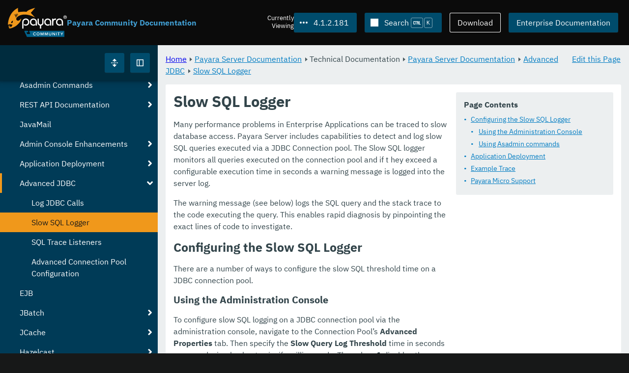

--- FILE ---
content_type: text/html
request_url: https://docs.payara.fish/community/docs/4.1.2.181/documentation/payara-server/advanced-jdbc/slow-sql-logger.html
body_size: 8568
content:
<!DOCTYPE html>
<html lang="en" class="no-js" data-ui-path="../../../../../_">
	<head>
		    <meta charset="utf-8">
    <meta name="viewport" content="width=device-width,initial-scale=1">
    <title>Slow SQL Logger :: Payara Community Documentation</title>
    <meta name="generator" content="Antora 3.1.9">
        <link rel="stylesheet" href="../../../../../_/ui/css/payara.css" type="text/css" media="all">
    <link rel="stylesheet" href="../../../../../_/ui-docs/css/payara-docs.css" type="text/css" media="all">
    <link rel="stylesheet" href="../../../../../_/ui-docs/css/highlight.css" type="text/css" media="all">
    <link rel="stylesheet" href="../../../../../_/ui-docs/css/payara-docs-print.css" type="text/css" media="print">
	<link rel="preload" href="../../../../../_/ui/fonts/ibm-plex-sans-v2-latin-regular.woff2" as="font" />
        <link rel="stylesheet" href="https://cdn.jsdelivr.net/npm/@docsearch/css@alpha" />
    <meta name="docsearch:version" content="4.1.2.181" />
	<link rel="icon" href="../../../../../_/ui/favicons/payara/favicon.ico" sizes="any" /><!-- 32×32 -->
	<link rel="icon" href="../../../../../_/ui/favicons/payara/favicon.svg" type="image/svg+xml" />
	<link rel="apple-touch-icon" href="../../../../../_/ui/favicons/payara/apple-touch-icon.png" /><!-- 180×180 -->
	</head>
	<body class="page page--sticky-header theme--light article
		
			docs__community
	">
		<header class="page__header">
	<div class="page__header__cards cards card--no-pad">
		<div class="card--content-width docs__logo">
			<a href="../../../../.." class="logo">					<img src="../../../../../_/ui/images/logo-community.svg" alt="Payara Community Documentation" class="logo__full" />
			</a>
		</div><!-- .docs__logo -->
		<div class="docs__title">
			<h3>Payara Community Documentation</h3>
		</div>
		<div class="card--content-width text-align--right docs__header-nav">
				<blinky-filter-menu class="filter-menu filter-menu--right" no-matches="No versions found." list-height="50vh">
		<span class="filter-menu__text">Currently <span>Viewing</span></span>
		<button class="button filter-menu__current">4.1.2.181</button>
		<span class="filter-menu__list  text-align--left">
			<a href="#" class="filter-menu__skip">Skip version selector.</a>
			<ul>
						<li>
							<a class="is-missing" href="../../../../Overview.html">7.2026.1</a>
						</li>
						<li>
							<a class="is-missing" href="../../../../7.2025.2/Overview.html">7.2025.2</a>
						</li>
						<li>
							<a class="is-missing" href="../../../../7.2025.1/Overview.html">7.2025.1</a>
						</li>
						<li>
							<a class="is-missing" href="../../../../7.2025.1.Beta1/Overview.html">7.2025.1.Beta1</a>
						</li>
						<li>
							<a class="is-missing" href="../../../../7.2024.1.Alpha3/Overview.html">7.2024.1.Alpha3</a>
						</li>
						<li>
							<a class="is-missing" href="../../../../6.2025.11/Overview.html">6.2025.11</a>
						</li>
						<li>
							<a class="is-missing" href="../../../../6.2025.10/Overview.html">6.2025.10</a>
						</li>
						<li>
							<a class="is-missing" href="../../../../6.2025.9/Overview.html">6.2025.9</a>
						</li>
						<li>
							<a class="is-missing" href="../../../../6.2025.8/Overview.html">6.2025.8</a>
						</li>
						<li>
							<a class="is-missing" href="../../../../6.2025.7/Overview.html">6.2025.7</a>
						</li>
						<li>
							<a class="is-missing" href="../../../../6.2025.6/Overview.html">6.2025.6</a>
						</li>
						<li>
							<a class="is-missing" href="../../../../6.2025.5/Overview.html">6.2025.5</a>
						</li>
						<li>
							<a class="is-missing" href="../../../../6.2025.4/Overview.html">6.2025.4</a>
						</li>
						<li>
							<a class="is-missing" href="../../../../6.2025.3/Overview.html">6.2025.3</a>
						</li>
						<li>
							<a class="is-missing" href="../../../../6.2025.2/Overview.html">6.2025.2</a>
						</li>
						<li>
							<a class="is-missing" href="../../../../6.2025.1/Overview.html">6.2025.1</a>
						</li>
						<li>
							<a class="is-missing" href="../../../../6.2024.12/Overview.html">6.2024.12</a>
						</li>
						<li>
							<a class="is-missing" href="../../../../6.2024.11/Overview.html">6.2024.11</a>
						</li>
						<li>
							<a class="is-missing" href="../../../../6.2024.10/Overview.html">6.2024.10</a>
						</li>
						<li>
							<a class="is-missing" href="../../../../6.2024.9/Overview.html">6.2024.9</a>
						</li>
						<li>
							<a class="is-missing" href="../../../../6.2024.8/Overview.html">6.2024.8</a>
						</li>
						<li>
							<a class="is-missing" href="../../../../6.2024.7/Overview.html">6.2024.7</a>
						</li>
						<li>
							<a class="is-missing" href="../../../../6.2024.6/Overview.html">6.2024.6</a>
						</li>
						<li>
							<a class="is-missing" href="../../../../6.2024.5/Overview.html">6.2024.5</a>
						</li>
						<li>
							<a class="is-missing" href="../../../../6.2024.4/Overview.html">6.2024.4</a>
						</li>
						<li>
							<a class="is-missing" href="../../../../6.2024.3/Overview.html">6.2024.3</a>
						</li>
						<li>
							<a class="is-missing" href="../../../../6.2024.2/Overview.html">6.2024.2</a>
						</li>
						<li>
							<a class="is-missing" href="../../../../6.2024.1/Overview.html">6.2024.1</a>
						</li>
						<li>
							<a class="is-missing" href="../../../../6.2023.12/Overview.html">6.2023.12</a>
						</li>
						<li>
							<a class="is-missing" href="../../../../6.2023.11/Overview.html">6.2023.11</a>
						</li>
						<li>
							<a class="is-missing" href="../../../../6.2023.10/Overview.html">6.2023.10</a>
						</li>
						<li>
							<a class="is-missing" href="../../../../6.2023.9/Overview.html">6.2023.9</a>
						</li>
						<li>
							<a class="is-missing" href="../../../../6.2023.8/Overview.html">6.2023.8</a>
						</li>
						<li>
							<a class="is-missing" href="../../../../6.2023.7/Overview.html">6.2023.7</a>
						</li>
						<li>
							<a class="is-missing" href="../../../../6.2023.6/Overview.html">6.2023.6</a>
						</li>
						<li>
							<a class="is-missing" href="../../../../6.2023.5/Overview.html">6.2023.5</a>
						</li>
						<li>
							<a class="is-missing" href="../../../../6.2023.4/Overview.html">6.2023.4</a>
						</li>
						<li>
							<a class="is-missing" href="../../../../6.2023.3/Overview.html">6.2023.3</a>
						</li>
						<li>
							<a class="is-missing" href="../../../../6.2023.2/Overview.html">6.2023.2</a>
						</li>
						<li>
							<a class="is-missing" href="../../../../6.2023.1/Overview.html">6.2023.1</a>
						</li>
						<li>
							<a class="is-missing" href="../../../../6.2022.2/Overview.html">6.2022.2</a>
						</li>
						<li>
							<a class="is-missing" href="../../../../6.2022.1/Overview.html">6.2022.1</a>
						</li>
						<li>
							<a class="is-missing" href="../../../../5.2022.5/Overview.html">5.2022.5</a>
						</li>
						<li>
							<a class="is-missing" href="../../../../5.2022.4/Overview.html">5.2022.4</a>
						</li>
						<li>
							<a class="is-missing" href="../../../../5.2022.3/Overview.html">5.2022.3</a>
						</li>
						<li>
							<a class="is-missing" href="../../../../5.2022.2/Overview.html">5.2022.2</a>
						</li>
						<li>
							<a href="../../../../5.2022.1/documentation/payara-server/jdbc/slow-sql-logger.html">5.2022.1</a>
						</li>
						<li>
							<a href="../../../../5.2021.10/documentation/payara-server/jdbc/slow-sql-logger.html">5.2021.10</a>
						</li>
						<li>
							<a href="../../../../5.2021.9/documentation/payara-server/jdbc/slow-sql-logger.html">5.2021.9</a>
						</li>
						<li>
							<a href="../../../../5.2021.8/documentation/payara-server/jdbc/slow-sql-logger.html">5.2021.8</a>
						</li>
						<li>
							<a href="../../../../5.2021.7/documentation/payara-server/jdbc/slow-sql-logger.html">5.2021.7</a>
						</li>
						<li>
							<a href="../../../../5.2021.6/documentation/payara-server/jdbc/slow-sql-logger.html">5.2021.6</a>
						</li>
						<li>
							<a href="../../../../5.2021.5/documentation/payara-server/jdbc/slow-sql-logger.html">5.2021.5</a>
						</li>
						<li>
							<a href="../../../../5.2021.4/documentation/payara-server/jdbc/slow-sql-logger.html">5.2021.4</a>
						</li>
						<li>
							<a href="../../../../5.2021.3/documentation/payara-server/jdbc/slow-sql-logger.html">5.2021.3</a>
						</li>
						<li>
							<a href="../../../../5.2021.2/documentation/payara-server/jdbc/slow-sql-logger.html">5.2021.2</a>
						</li>
						<li>
							<a href="../../../../5.2021.1/documentation/payara-server/jdbc/slow-sql-logger.html">5.2021.1</a>
						</li>
						<li>
							<a href="../../../../5.2020.7/documentation/payara-server/jdbc/slow-sql-logger.html">5.2020.7</a>
						</li>
						<li>
							<a href="../../../../5.2020.6/documentation/payara-server/jdbc/slow-sql-logger.html">5.2020.6</a>
						</li>
						<li>
							<a href="../../../../5.2020.5/documentation/payara-server/jdbc/slow-sql-logger.html">5.2020.5</a>
						</li>
						<li>
							<a href="../../../../5.2020.4/documentation/payara-server/jdbc/slow-sql-logger.html">5.2020.4</a>
						</li>
						<li>
							<a href="../../../../5.2020.3/documentation/payara-server/jdbc/slow-sql-logger.html">5.2020.3</a>
						</li>
						<li>
							<a href="../../../../5.201/documentation/payara-server/advanced-jdbc/slow-sql-logger.html">5.201</a>
						</li>
						<li>
							<a href="../../../../5.194/documentation/payara-server/advanced-jdbc/slow-sql-logger.html">5.194</a>
						</li>
						<li>
							<a href="../../../../5.193/documentation/payara-server/advanced-jdbc/slow-sql-logger.html">5.193</a>
						</li>
						<li>
							<a href="../../../../5.192/documentation/payara-server/advanced-jdbc/slow-sql-logger.html">5.192</a>
						</li>
						<li>
							<a href="../../../../5.191/documentation/payara-server/advanced-jdbc/slow-sql-logger.html">5.191</a>
						</li>
						<li>
							<a href="../../../../5.184/documentation/payara-server/advanced-jdbc/slow-sql-logger.html">5.184</a>
						</li>
						<li>
							<a href="../../../../5.183/documentation/payara-server/advanced-jdbc/slow-sql-logger.html">5.183</a>
						</li>
						<li>
							<a href="../../../../5.182/documentation/payara-server/advanced-jdbc/slow-sql-logger.html">5.182</a>
						</li>
						<li>
							<a href="../../../../5.181/documentation/payara-server/advanced-jdbc/slow-sql-logger.html">5.181</a>
						</li>
			</ul>
		</span>
	</blinky-filter-menu>
				<span id="search-input-container" class="docs__search-button"></span>
				<span class="buttons--light docs__wide">
					<a href="https://www.payara.fish/products/downloads/" class="button button--ghost">Download</a>
				</span>
				<a href="https://docs.payara.fish/enterprise" class="button docs__wide">Enterprise Documentation</a>
			<button id="external-toggle-sidebar" type="button" class="docs__narrow button sidebar__toggle" aria-expanded="false">
				<svg class="icon" width="1em" height="1em" viewbox="0 0 16 16" aria-hidden="true" focusable="false">
					<use href="../../../../../_/ui/images/icons.svg#icon-sidebar"></use>
				</svg>
				<span class="visually-hidden">Toggle Sidebar</span>
			</button>
		</div><!-- .docs__header-nav -->
	</div><!-- .page__header__cards -->
</header>
		<div class="page__main">
	<blinky-sidebar class="page__sidebar page__sidebar--wider" id="sidebar1" toggle="1" minimized="0" toggle-label="Toggle Sidebar" data-component="docs" data-version="4.1.2.181">
	<header class="sidebar__header">
		<docs-expand-all>
			<blinky-toggle-button type="icon-only" button-class="button docs__expand-all" icon-0="expand" text-0="Expand All" icon-1="collapse" text-1="Collapse All" toggled="0">
			</blinky-toggle-button>
		</docs-expand-all>
	</header>
		<blinky-scroll-hints class="sidebar__content">
		<button class="nav-menu-toggle" aria-label="Toggle expand/collapse all" style="display: none"></button>
			<h4><a href="../../../README.html">Payara Server Documentation</a></h4>
		<nav class="menu menu--vertical">
					<ul class="menu__group">
			<li class="menu__item" data-depth="0">
					<button href="#" tabindex=0 class="menu__content menu--button">
						<span class="menu__text">General Info</span>
					</button>
						<ul class="menu__group">
			<li class="menu__item" data-depth="1">
					<a class="menu__content" href="../../../README.html" ><span class="menu__text">Introduction</span></a>
						<ul class="menu__group">
			<li class="menu__item" data-depth="2">
					<a class="menu__content" href="../../../general-info/general-info.html" ><span class="menu__text">Overview</span></a>
							</li>
			<li class="menu__item" data-depth="2">
					<a class="menu__content" href="../../../release-notes/README.html" ><span class="menu__text">Release Notes</span></a>
						<ul class="menu__group">
			<li class="menu__item" data-depth="3">
					<a class="menu__content" href="../../../release-notes/release-notes-181.html" ><span class="menu__text">Payara Server 4.1.2.181 Release Notes</span></a>
							</li>
		</ul>
			</li>
			<li class="menu__item" data-depth="2">
					<a class="menu__content" href="../../../security/security.html" ><span class="menu__text">Security</span></a>
						<ul class="menu__group">
			<li class="menu__item" data-depth="3">
					<a class="menu__content" href="../../../security/security-fix-list.html" ><span class="menu__text">Security Fixes Summary</span></a>
							</li>
		</ul>
			</li>
			<li class="menu__item" data-depth="2">
					<a class="menu__content" href="../../../general-info/supported-platforms.html" ><span class="menu__text">Supported Platforms</span></a>
							</li>
			<li class="menu__item" data-depth="2">
					<a class="menu__content" href="../../../general-info/technical-preview.html" ><span class="menu__text">Technical Preview</span></a>
							</li>
		</ul>
			</li>
			<li class="menu__item" data-depth="1">
					<a class="menu__content" href="../../../getting-started/getting-started.html" ><span class="menu__text">Getting Started</span></a>
						<ul class="menu__group">
			<li class="menu__item" data-depth="2">
					<a class="menu__content" href="../../../build-instructions/build-instructions.html" ><span class="menu__text">Build Instructions</span></a>
							</li>
			<li class="menu__item" data-depth="2">
					<a class="menu__content" href="../../../general-info/contributing-to-payara.html" ><span class="menu__text">Contributing to Payara</span></a>
							</li>
		</ul>
			</li>
		</ul>
			</li>
			<li class="menu__item" data-depth="0">
					<button href="#" tabindex=0 class="menu__content menu--button">
						<span class="menu__text">Technical Documentation</span>
					</button>
						<ul class="menu__group">
			<li class="menu__item" data-depth="1">
					<a class="menu__content" href="../README.html" ><span class="menu__text">Payara Server Documentation</span></a>
						<ul class="menu__group">
			<li class="menu__item" data-depth="2">
					<a class="menu__content" href="../server-configuration/README.html" ><span class="menu__text">Server Configuration</span></a>
						<ul class="menu__group">
			<li class="menu__item" data-depth="3">
					<a class="menu__content" href="../server-configuration/var-substitution/README.html" ><span class="menu__text">Variables in the configuration</span></a>
						<ul class="menu__group">
			<li class="menu__item" data-depth="4">
					<a class="menu__content" href="../server-configuration/var-substitution/types-of-variables.html" ><span class="menu__text">Variable types</span></a>
							</li>
			<li class="menu__item" data-depth="4">
					<a class="menu__content" href="../server-configuration/var-substitution/usage-of-variables.html" ><span class="menu__text">Using variables</span></a>
							</li>
		</ul>
			</li>
			<li class="menu__item" data-depth="3">
					<a class="menu__content" href="../server-configuration/virtual-servers.html" ><span class="menu__text">Virtual Servers</span></a>
							</li>
		</ul>
			</li>
			<li class="menu__item" data-depth="2">
					<a class="menu__content" href="../jacc.html" ><span class="menu__text">JACC</span></a>
							</li>
			<li class="menu__item" data-depth="2">
					<a class="menu__content" href="../jdbc/jdbc-connection-validation.html" ><span class="menu__text">JDBC</span></a>
							</li>
			<li class="menu__item" data-depth="2">
					<a class="menu__content" href="../logging/logging.html" ><span class="menu__text">Logging</span></a>
						<ul class="menu__group">
			<li class="menu__item" data-depth="3">
					<a class="menu__content" href="../logging/ansi-colours.html" ><span class="menu__text">ANSI Coloured Logging</span></a>
							</li>
			<li class="menu__item" data-depth="3">
					<a class="menu__content" href="../logging/log-compression.html" ><span class="menu__text">Compression of log files</span></a>
							</li>
			<li class="menu__item" data-depth="3">
					<a class="menu__content" href="../logging/log-to-file.html" ><span class="menu__text">Log To File</span></a>
							</li>
			<li class="menu__item" data-depth="3">
					<a class="menu__content" href="../logging/multiline.html" ><span class="menu__text">Multiline Mode</span></a>
							</li>
			<li class="menu__item" data-depth="3">
					<a class="menu__content" href="../logging/json-formatter.html" ><span class="menu__text">JSON Log Formatter</span></a>
							</li>
		</ul>
			</li>
			<li class="menu__item" data-depth="2">
					<a class="menu__content" href="../password-aliases/password-aliases-overview.html" ><span class="menu__text">Password Aliases Overview</span></a>
						<ul class="menu__group">
			<li class="menu__item" data-depth="3">
					<a class="menu__content" href="../password-aliases/password-alias-asadmin-commands.html" ><span class="menu__text">Password Aliases Asadmin Commands</span></a>
							</li>
			<li class="menu__item" data-depth="3">
					<a class="menu__content" href="../password-aliases/password-alias-admin-console-commands.html" ><span class="menu__text">Password Aliases from the Admin Console</span></a>
							</li>
		</ul>
			</li>
			<li class="menu__item" data-depth="2">
					<a class="menu__content" href="../asadmin-commands/asadmin-commands.html" ><span class="menu__text">Asadmin Commands</span></a>
						<ul class="menu__group">
			<li class="menu__item" data-depth="3">
					<a class="menu__content" href="../asadmin-commands/server-management-commands.html" ><span class="menu__text">Server Management Commands</span></a>
							</li>
			<li class="menu__item" data-depth="3">
					<a class="menu__content" href="../asadmin-commands/misc-commands.html" ><span class="menu__text">Miscellaneous Commands</span></a>
							</li>
		</ul>
			</li>
			<li class="menu__item" data-depth="2">
					<a class="menu__content" href="../rest-api/rest-api-documentation.html" ><span class="menu__text">REST API Documentation</span></a>
						<ul class="menu__group">
			<li class="menu__item" data-depth="3">
					<a class="menu__content" href="../rest-api/overview.html" ><span class="menu__text">Overview</span></a>
							</li>
			<li class="menu__item" data-depth="3">
					<a class="menu__content" href="../rest-api/security.html" ><span class="menu__text">Security</span></a>
							</li>
			<li class="menu__item" data-depth="3">
					<a class="menu__content" href="../rest-api/resources.html" ><span class="menu__text">Resources</span></a>
							</li>
			<li class="menu__item" data-depth="3">
					<a class="menu__content" href="../rest-api/definitions.html" ><span class="menu__text">Definitions</span></a>
							</li>
		</ul>
			</li>
			<li class="menu__item" data-depth="2">
					<a class="menu__content" href="../javamail.html" ><span class="menu__text">JavaMail</span></a>
							</li>
			<li class="menu__item" data-depth="2">
					<a class="menu__content" href="../admin-console/admin-console.html" ><span class="menu__text">Admin Console Enhancements</span></a>
						<ul class="menu__group">
			<li class="menu__item" data-depth="3">
					<a class="menu__content" href="../admin-console/asadmin-recorder.html" ><span class="menu__text">Asadmin Recorder</span></a>
							</li>
			<li class="menu__item" data-depth="3">
					<a class="menu__content" href="../admin-console/environment-warning.html" ><span class="menu__text">Environment Warning</span></a>
							</li>
		</ul>
			</li>
			<li class="menu__item" data-depth="2">
					<a class="menu__content" href="../app-deployment/app-deployment.html" ><span class="menu__text">Application Deployment</span></a>
						<ul class="menu__group">
			<li class="menu__item" data-depth="3">
					<a class="menu__content" href="../app-deployment/deployment-descriptors.html" ><span class="menu__text">Deployment Descriptor Files</span></a>
							</li>
			<li class="menu__item" data-depth="3">
					<a class="menu__content" href="../app-deployment/descriptor-elements.html" ><span class="menu__text">Elements of the Decriptor Files</span></a>
							</li>
		</ul>
			</li>
			<li class="menu__item" data-depth="2">
					<a class="menu__content" href="advanced-jdbc-configuration-and-diagnostics.html" ><span class="menu__text">Advanced JDBC</span></a>
						<ul class="menu__group">
			<li class="menu__item" data-depth="3">
					<a class="menu__content" href="log-jdbc-calls.html" ><span class="menu__text">Log JDBC Calls</span></a>
							</li>
			<li class="menu__item is-current-page" data-depth="3">
					<a class="menu__content" href="slow-sql-logger.html"  aria-current="page"><span class="menu__text">Slow SQL Logger</span></a>
							</li>
			<li class="menu__item" data-depth="3">
					<a class="menu__content" href="sql-trace-listeners.html" ><span class="menu__text">SQL Trace Listeners</span></a>
							</li>
			<li class="menu__item" data-depth="3">
					<a class="menu__content" href="advanced-connection-pool-properties.html" ><span class="menu__text">Advanced Connection Pool Configuration</span></a>
							</li>
		</ul>
			</li>
			<li class="menu__item" data-depth="2">
					<a class="menu__content" href="../ejb.html" ><span class="menu__text">EJB</span></a>
							</li>
			<li class="menu__item" data-depth="2">
					<a class="menu__content" href="../jbatch/jbatch.html" ><span class="menu__text">JBatch</span></a>
						<ul class="menu__group">
			<li class="menu__item" data-depth="3">
					<a class="menu__content" href="../jbatch/schema-name.html" ><span class="menu__text">Setting the Schema Name</span></a>
							</li>
			<li class="menu__item" data-depth="3">
					<a class="menu__content" href="../jbatch/table-prefix-and-suffix.html" ><span class="menu__text">Setting the Table Prefix and/or Suffix</span></a>
							</li>
			<li class="menu__item" data-depth="3">
					<a class="menu__content" href="../jbatch/database-support.html" ><span class="menu__text">Database Support</span></a>
							</li>
			<li class="menu__item" data-depth="3">
					<a class="menu__content" href="../jbatch/asadmin.html" ><span class="menu__text">Administration Commands</span></a>
							</li>
		</ul>
			</li>
			<li class="menu__item" data-depth="2">
					<a class="menu__content" href="../jcache/jcache.html" ><span class="menu__text">JCache</span></a>
						<ul class="menu__group">
			<li class="menu__item" data-depth="3">
					<a class="menu__content" href="../jcache/jcache-accessing.html" ><span class="menu__text">Cache provider and manager</span></a>
							</li>
			<li class="menu__item" data-depth="3">
					<a class="menu__content" href="../jcache/jcache-creating.html" ><span class="menu__text">Creating a Cache Instance</span></a>
							</li>
			<li class="menu__item" data-depth="3">
					<a class="menu__content" href="../jcache/jcache-annotations.html" ><span class="menu__text">Using JCache Annotations</span></a>
							</li>
		</ul>
			</li>
			<li class="menu__item" data-depth="2">
					<a class="menu__content" href="../hazelcast/hazelcast.html" ><span class="menu__text">Hazelcast</span></a>
						<ul class="menu__group">
			<li class="menu__item" data-depth="3">
					<a class="menu__content" href="../hazelcast/enable-hazelcast.html" ><span class="menu__text">Enabling Hazelcast</span></a>
							</li>
			<li class="menu__item" data-depth="3">
					<a class="menu__content" href="../hazelcast/configuration.html" ><span class="menu__text">Configuring Hazelcast</span></a>
							</li>
			<li class="menu__item" data-depth="3">
					<a class="menu__content" href="../hazelcast/viewing-members.html" ><span class="menu__text">Viewing Cluster Members</span></a>
							</li>
			<li class="menu__item" data-depth="3">
					<a class="menu__content" href="../hazelcast/using-hazelcast.html" ><span class="menu__text">Using Hazelcast in Applications</span></a>
							</li>
			<li class="menu__item" data-depth="3">
					<a class="menu__content" href="../hazelcast/asadmin.html" ><span class="menu__text">Hazelcast Administration Commands</span></a>
							</li>
		</ul>
			</li>
			<li class="menu__item" data-depth="2">
					<a class="menu__content" href="../cdi-events.html" ><span class="menu__text">Remote CDI Events</span></a>
							</li>
			<li class="menu__item" data-depth="2">
					<a class="menu__content" href="../health-check-service/README.html" ><span class="menu__text">HealthCheck Service</span></a>
						<ul class="menu__group">
			<li class="menu__item" data-depth="3">
					<a class="menu__content" href="../health-check-service/asadmin-commands.html" ><span class="menu__text">Asadmin Commands</span></a>
							</li>
			<li class="menu__item" data-depth="3">
					<a class="menu__content" href="../health-check-service/config/README.html" ><span class="menu__text">Configuration</span></a>
						<ul class="menu__group">
			<li class="menu__item" data-depth="4">
					<a class="menu__content" href="../health-check-service/config/common-config.html" ><span class="menu__text">Common Configuration</span></a>
							</li>
			<li class="menu__item" data-depth="4">
					<a class="menu__content" href="../health-check-service/config/threshold-config.html" ><span class="menu__text">Threshold Checkers</span></a>
							</li>
			<li class="menu__item" data-depth="4">
					<a class="menu__content" href="../health-check-service/config/special-config.html" ><span class="menu__text">Special Checkers</span></a>
							</li>
		</ul>
			</li>
		</ul>
			</li>
			<li class="menu__item" data-depth="2">
					<a class="menu__content" href="../notification-service/notification-service.html" ><span class="menu__text">Notification Service</span></a>
						<ul class="menu__group">
			<li class="menu__item" data-depth="3">
					<a class="menu__content" href="../notification-service/asadmin-commands.html" ><span class="menu__text">Asadmin Commands</span></a>
							</li>
			<li class="menu__item" data-depth="3">
					<a class="menu__content" href="../notification-service/notification-logging.html" ><span class="menu__text">Notification Logging</span></a>
							</li>
			<li class="menu__item" data-depth="3">
					<a class="menu__content" href="../notification-service/notifiers.html" ><span class="menu__text">Notifiers</span></a>
						<ul class="menu__group">
			<li class="menu__item" data-depth="4">
					<a class="menu__content" href="../notification-service/notifiers/hipchat-notifier.html" ><span class="menu__text">Hipchat Notifier</span></a>
							</li>
			<li class="menu__item" data-depth="4">
					<a class="menu__content" href="../notification-service/notifiers/slack-notifier.html" ><span class="menu__text">Slack Notifier</span></a>
							</li>
			<li class="menu__item" data-depth="4">
					<a class="menu__content" href="../notification-service/notifiers/newrelic-notifier.html" ><span class="menu__text">NewRelic Notifier</span></a>
							</li>
			<li class="menu__item" data-depth="4">
					<a class="menu__content" href="../notification-service/notifiers/snmp-notifier.html" ><span class="menu__text">SNMP Notifier</span></a>
							</li>
			<li class="menu__item" data-depth="4">
					<a class="menu__content" href="../notification-service/notifiers/xmpp-notifier.html" ><span class="menu__text">XMPP Notifier</span></a>
							</li>
			<li class="menu__item" data-depth="4">
					<a class="menu__content" href="../notification-service/notifiers/datadog-notifier.html" ><span class="menu__text">Datadog Notifier</span></a>
							</li>
			<li class="menu__item" data-depth="4">
					<a class="menu__content" href="../notification-service/notifiers/jms-notifier.html" ><span class="menu__text">JMS Notifier</span></a>
							</li>
			<li class="menu__item" data-depth="4">
					<a class="menu__content" href="../notification-service/notifiers/email-notifier.html" ><span class="menu__text">Email Notifier</span></a>
							</li>
			<li class="menu__item" data-depth="4">
					<a class="menu__content" href="../notification-service/notifiers/log-notifier.html" ><span class="menu__text">Log Notifier</span></a>
							</li>
			<li class="menu__item" data-depth="4">
					<a class="menu__content" href="../notification-service/notifiers/event-bus-notifier.html" ><span class="menu__text">Event Bus Notifier</span></a>
							</li>
		</ul>
			</li>
		</ul>
			</li>
			<li class="menu__item" data-depth="2">
					<a class="menu__content" href="../rest-monitoring/README.html" ><span class="menu__text">REST monitoring</span></a>
						<ul class="menu__group">
			<li class="menu__item" data-depth="3">
					<a class="menu__content" href="../rest-monitoring/using-rest-monitoring.html" ><span class="menu__text">Using the REST monitoring application</span></a>
							</li>
			<li class="menu__item" data-depth="3">
					<a class="menu__content" href="../rest-monitoring/configuring-rest-monitoring.html" ><span class="menu__text">Configuring the REST monitoring Service</span></a>
							</li>
			<li class="menu__item" data-depth="3">
					<a class="menu__content" href="../rest-monitoring/asadmin-commands.html" ><span class="menu__text">REST monitoring service asadmin commands</span></a>
							</li>
		</ul>
			</li>
			<li class="menu__item" data-depth="2">
					<a class="menu__content" href="../request-tracing-service/request-tracing-service.html" ><span class="menu__text">Request Tracing Service</span></a>
						<ul class="menu__group">
			<li class="menu__item" data-depth="3">
					<a class="menu__content" href="../request-tracing-service/asadmin-commands.html" ><span class="menu__text">Asadmin Commands</span></a>
							</li>
			<li class="menu__item" data-depth="3">
					<a class="menu__content" href="../request-tracing-service/configuration.html" ><span class="menu__text">Configuration</span></a>
							</li>
		</ul>
			</li>
			<li class="menu__item" data-depth="2">
					<a class="menu__content" href="../jmx-monitoring-service/jmx-monitoring-service.html" ><span class="menu__text">JMX Monitoring Service</span></a>
						<ul class="menu__group">
			<li class="menu__item" data-depth="3">
					<a class="menu__content" href="../jmx-monitoring-service/configuration.html" ><span class="menu__text">Configuration</span></a>
							</li>
			<li class="menu__item" data-depth="3">
					<a class="menu__content" href="../jmx-monitoring-service/asadmin-commands.html" ><span class="menu__text">Asadmin Commands</span></a>
							</li>
			<li class="menu__item" data-depth="3">
					<a class="menu__content" href="../jmx-monitoring-service/jmx-notification-configuration.html" ><span class="menu__text">JMX Notification Configuration</span></a>
							</li>
		</ul>
			</li>
			<li class="menu__item" data-depth="2">
					<a class="menu__content" href="../phone-home/phonehome-overview.html" ><span class="menu__text">Phone Home</span></a>
						<ul class="menu__group">
			<li class="menu__item" data-depth="3">
					<a class="menu__content" href="../phone-home/phone-home-information.html" ><span class="menu__text">Gathered Data</span></a>
							</li>
			<li class="menu__item" data-depth="3">
					<a class="menu__content" href="../phone-home/phone-home-asadmin.html" ><span class="menu__text">Asadmin Commands</span></a>
							</li>
			<li class="menu__item" data-depth="3">
					<a class="menu__content" href="../phone-home/disabling-phone-home.html" ><span class="menu__text">Disabling Phone Home</span></a>
							</li>
		</ul>
			</li>
			<li class="menu__item" data-depth="2">
					<a class="menu__content" href="../system-properties.html" ><span class="menu__text">System Properties</span></a>
							</li>
			<li class="menu__item" data-depth="2">
					<a class="menu__content" href="../support-integration.html" ><span class="menu__text">Support Integration</span></a>
							</li>
			<li class="menu__item" data-depth="2">
					<a class="menu__content" href="../production-ready-domain.html" ><span class="menu__text">Production Ready Domain</span></a>
							</li>
			<li class="menu__item" data-depth="2">
					<a class="menu__content" href="../classloading.html" ><span class="menu__text">Enhanced Classloading</span></a>
							</li>
			<li class="menu__item" data-depth="2">
					<a class="menu__content" href="../default-thread-pool-size.html" ><span class="menu__text">Default Thread Pool Size</span></a>
							</li>
			<li class="menu__item" data-depth="2">
					<a class="menu__content" href="../app-deployment/public-api.html" ><span class="menu__text">Public API</span></a>
							</li>
			<li class="menu__item" data-depth="2">
					<a class="menu__content" href="../development-tools/README.html" ><span class="menu__text">Development Tools</span></a>
						<ul class="menu__group">
			<li class="menu__item" data-depth="3">
					<a class="menu__content" href="../development-tools/cdi-dev-mode/README.html" ><span class="menu__text">CDI Development Mode</span></a>
						<ul class="menu__group">
			<li class="menu__item" data-depth="4">
					<a class="menu__content" href="../development-tools/cdi-dev-mode/enabling-cdi-dev-web-desc.html" ><span class="menu__text">Enable using web.xml</span></a>
							</li>
			<li class="menu__item" data-depth="4">
					<a class="menu__content" href="../development-tools/cdi-dev-mode/enabling-cdi-dev-console.html" ><span class="menu__text">Enable using Admin Console</span></a>
							</li>
			<li class="menu__item" data-depth="4">
					<a class="menu__content" href="../development-tools/cdi-dev-mode/enabling-cdi-dev-asadmin.html" ><span class="menu__text">Enable using asadmin</span></a>
							</li>
			<li class="menu__item" data-depth="4">
					<a class="menu__content" href="../development-tools/cdi-dev-mode/cdi-probe/README.html" ><span class="menu__text">CDI Probe</span></a>
						<ul class="menu__group">
			<li class="menu__item" data-depth="5">
					<a class="menu__content" href="../development-tools/cdi-dev-mode/cdi-probe/using-probe.html" ><span class="menu__text">Web Application</span></a>
							</li>
			<li class="menu__item" data-depth="5">
					<a class="menu__content" href="../development-tools/cdi-dev-mode/cdi-probe/probe-rest-api.html" ><span class="menu__text">REST API</span></a>
							</li>
		</ul>
			</li>
		</ul>
			</li>
		</ul>
			</li>
		</ul>
			</li>
			<li class="menu__item" data-depth="1">
					<a class="menu__content" href="../../payara-micro/payara-micro.html" ><span class="menu__text">Payara Micro Documentation</span></a>
						<ul class="menu__group">
			<li class="menu__item" data-depth="2">
					<a class="menu__content" href="../../payara-micro/starting-instance.html" ><span class="menu__text">Starting an Instance</span></a>
							</li>
			<li class="menu__item" data-depth="2">
					<a class="menu__content" href="../../payara-micro/stopping-instance.html" ><span class="menu__text">Stopping an Instance</span></a>
							</li>
			<li class="menu__item" data-depth="2">
					<a class="menu__content" href="../../payara-micro/deploying/deploying.html" ><span class="menu__text">Deploying Applications</span></a>
						<ul class="menu__group">
			<li class="menu__item" data-depth="3">
					<a class="menu__content" href="../../payara-micro/deploying/deploy-cmd-line.html" ><span class="menu__text">From the Command Line</span></a>
							</li>
			<li class="menu__item" data-depth="3">
					<a class="menu__content" href="../../payara-micro/deploying/deploy-program.html" ><span class="menu__text">Programmatically</span></a>
						<ul class="menu__group">
			<li class="menu__item" data-depth="4">
					<a class="menu__content" href="../../payara-micro/deploying/deploy-program-bootstrap.html" ><span class="menu__text">During Bootstrap</span></a>
							</li>
			<li class="menu__item" data-depth="4">
					<a class="menu__content" href="../../payara-micro/deploying/deploy-program-after-bootstrap.html" ><span class="menu__text">To a Bootstrapped Instance</span></a>
							</li>
			<li class="menu__item" data-depth="4">
					<a class="menu__content" href="../../payara-micro/deploying/deploy-program-asadmin.html" ><span class="menu__text">Using an asadmin Command</span></a>
							</li>
			<li class="menu__item" data-depth="4">
					<a class="menu__content" href="../../payara-micro/deploying/deploy-program-maven.html" ><span class="menu__text">From a Maven Repository</span></a>
							</li>
		</ul>
			</li>
			<li class="menu__item" data-depth="3">
					<a class="menu__content" href="../../payara-micro/deploying/deploy-postboot-output.html" ><span class="menu__text">Post Boot Output</span></a>
							</li>
		</ul>
			</li>
			<li class="menu__item" data-depth="2">
					<a class="menu__content" href="../../payara-micro/configuring/configuring.html" ><span class="menu__text">Configuring an Instance</span></a>
						<ul class="menu__group">
			<li class="menu__item" data-depth="3">
					<a class="menu__content" href="../../payara-micro/configuring/config-cmd-line.html" ><span class="menu__text">From the Command Line</span></a>
							</li>
			<li class="menu__item" data-depth="3">
					<a class="menu__content" href="../../payara-micro/configuring/config-program.html" ><span class="menu__text">Programmatically</span></a>
							</li>
			<li class="menu__item" data-depth="3">
					<a class="menu__content" href="../../payara-micro/configuring/package-uberjar.html" ><span class="menu__text">Packaging as an Uber Jar</span></a>
							</li>
			<li class="menu__item" data-depth="3">
					<a class="menu__content" href="../../payara-micro/configuring/config-sys-props.html" ><span class="menu__text">Via System Properties</span></a>
							</li>
			<li class="menu__item" data-depth="3">
					<a class="menu__content" href="../../payara-micro/configuring/config-keystores.html" ><span class="menu__text">Alternate Keystores for SSL</span></a>
							</li>
			<li class="menu__item" data-depth="3">
					<a class="menu__content" href="../../payara-micro/configuring/instance-names.html" ><span class="menu__text">Instance Names</span></a>
							</li>
		</ul>
			</li>
			<li class="menu__item" data-depth="2">
					<a class="menu__content" href="../../payara-micro/clustering/clustering.html" ><span class="menu__text">Clustering</span></a>
						<ul class="menu__group">
			<li class="menu__item" data-depth="3">
					<a class="menu__content" href="../../payara-micro/clustering/autoclustering.html" ><span class="menu__text">Automatically</span></a>
							</li>
			<li class="menu__item" data-depth="3">
					<a class="menu__content" href="../../payara-micro/clustering/clustering-with-full-server.html" ><span class="menu__text">Clustering with Payara Server</span></a>
							</li>
			<li class="menu__item" data-depth="3">
					<a class="menu__content" href="../../payara-micro/clustering/lite-nodes.html" ><span class="menu__text">Lite Cluster Members</span></a>
							</li>
		</ul>
			</li>
			<li class="menu__item" data-depth="2">
					<a class="menu__content" href="../../payara-micro/maven/maven.html" ><span class="menu__text">Maven Support</span></a>
							</li>
			<li class="menu__item" data-depth="2">
					<a class="menu__content" href="../../payara-micro/port-autobinding.html" ><span class="menu__text">HTTP(S) Auto-Binding</span></a>
							</li>
			<li class="menu__item" data-depth="2">
					<a class="menu__content" href="../../payara-micro/asadmin.html" ><span class="menu__text">Running asadmin Commands</span></a>
						<ul class="menu__group">
			<li class="menu__item" data-depth="3">
					<a class="menu__content" href="../../payara-micro/asadmin/send-asadmin-commands.html" ><span class="menu__text">Send asadmin commands</span></a>
							</li>
			<li class="menu__item" data-depth="3">
					<a class="menu__content" href="../../payara-micro/asadmin/using-the-payara-micro-api.html" ><span class="menu__text">Using the Payara Micro API</span></a>
							</li>
			<li class="menu__item" data-depth="3">
					<a class="menu__content" href="../../payara-micro/asadmin/pre-and-post-boot-scripts.html" ><span class="menu__text">Pre and Post Boot Scripts</span></a>
							</li>
		</ul>
			</li>
			<li class="menu__item" data-depth="2">
					<a class="menu__content" href="../../payara-micro/callable-objects.html" ><span class="menu__text">Running Callable Objects</span></a>
							</li>
			<li class="menu__item" data-depth="2">
					<a class="menu__content" href="../../payara-micro/services/request-tracing.html" ><span class="menu__text">Request Tracing</span></a>
							</li>
			<li class="menu__item" data-depth="2">
					<a class="menu__content" href="../../payara-micro/logging-to-file.html" ><span class="menu__text">Logging to a file</span></a>
							</li>
			<li class="menu__item" data-depth="2">
					<a class="menu__content" href="../../payara-micro/adding-jars.html" ><span class="menu__text">Adding JAR files</span></a>
							</li>
			<li class="menu__item" data-depth="2">
					<a class="menu__content" href="../../payara-micro/jcache.html" ><span class="menu__text">JCache in Payara Micro</span></a>
							</li>
			<li class="menu__item" data-depth="2">
					<a class="menu__content" href="../../payara-micro/jca.html" ><span class="menu__text">JCA Support in Payara Micro</span></a>
							</li>
			<li class="menu__item" data-depth="2">
					<a class="menu__content" href="../../payara-micro/cdi-events.html" ><span class="menu__text">Remote CDI Events</span></a>
							</li>
			<li class="menu__item" data-depth="2">
					<a class="menu__content" href="../../payara-micro/persistent-ejb-timers.html" ><span class="menu__text">Persistent EJB timers</span></a>
							</li>
			<li class="menu__item" data-depth="2">
					<a class="menu__content" href="../../payara-micro/appendices/appendices.html" ><span class="menu__text">Payara Micro Appendices</span></a>
						<ul class="menu__group">
			<li class="menu__item" data-depth="3">
					<a class="menu__content" href="../../payara-micro/appendices/cmd-line-opts.html" ><span class="menu__text">Command Line Options</span></a>
							</li>
			<li class="menu__item" data-depth="3">
					<a class="menu__content" href="../../payara-micro/appendices/payara-micro-jar-structure.html" ><span class="menu__text">JAR Structure</span></a>
							</li>
			<li class="menu__item" data-depth="3">
					<a class="menu__content" href="../../payara-micro/appendices/micro-api.html" ><span class="menu__text">Payara Micro API</span></a>
						<ul class="menu__group">
			<li class="menu__item" data-depth="4">
					<a class="menu__content" href="../../payara-micro/appendices/config-methods.html" ><span class="menu__text">Configuration Methods</span></a>
							</li>
			<li class="menu__item" data-depth="4">
					<a class="menu__content" href="../../payara-micro/appendices/operation-methods.html" ><span class="menu__text">Operation Methods</span></a>
							</li>
			<li class="menu__item" data-depth="4">
					<a class="menu__content" href="../../payara-micro/appendices/javadoc.html" ><span class="menu__text">Javadoc</span></a>
							</li>
		</ul>
			</li>
		</ul>
			</li>
		</ul>
			</li>
			<li class="menu__item" data-depth="1">
					<a class="menu__content" href="../../microprofile/README.html" ><span class="menu__text">MicroProfile</span></a>
						<ul class="menu__group">
			<li class="menu__item" data-depth="2">
					<a class="menu__content" href="../../microprofile/config.html" ><span class="menu__text">Config API</span></a>
							</li>
			<li class="menu__item" data-depth="2">
					<a class="menu__content" href="../../microprofile/metrics.html" ><span class="menu__text">Metrics API</span></a>
							</li>
			<li class="menu__item" data-depth="2">
					<a class="menu__content" href="../../microprofile/healthcheck.html" ><span class="menu__text">Health Check API</span></a>
							</li>
			<li class="menu__item" data-depth="2">
					<a class="menu__content" href="../../microprofile/faulttolerance.html" ><span class="menu__text">Fault Tolerance API</span></a>
							</li>
			<li class="menu__item" data-depth="2">
					<a class="menu__content" href="../../microprofile/jwt.html" ><span class="menu__text">JWT Authentication API</span></a>
							</li>
		</ul>
			</li>
			<li class="menu__item" data-depth="1">
					<a class="menu__content" href="../../ecosystem/ecosystem.html" ><span class="menu__text">Ecosystem</span></a>
						<ul class="menu__group">
			<li class="menu__item" data-depth="2">
					<a class="menu__content" href="../../ecosystem/maven-plugin.html" ><span class="menu__text">Payara Micro Maven Plugin</span></a>
							</li>
			<li class="menu__item" data-depth="2">
					<a class="menu__content" href="../../ecosystem/netbeans-plugin.html" ><span class="menu__text">Payara NetBeans Plugin</span></a>
							</li>
			<li class="menu__item" data-depth="2">
					<a class="menu__content" href="../../ecosystem/cloud-connectors/cloud-connectors.html" ><span class="menu__text">Cloud Connectors</span></a>
						<ul class="menu__group">
			<li class="menu__item" data-depth="3">
					<a class="menu__content" href="../../ecosystem/cloud-connectors/amazon-sqs.html" ><span class="menu__text">Amazon SQS</span></a>
							</li>
			<li class="menu__item" data-depth="3">
					<a class="menu__content" href="../../ecosystem/cloud-connectors/apache-kafka.html" ><span class="menu__text">Apache Kafka</span></a>
							</li>
			<li class="menu__item" data-depth="3">
					<a class="menu__content" href="../../ecosystem/cloud-connectors/azure-sb.html" ><span class="menu__text">Azure Service Bus</span></a>
							</li>
			<li class="menu__item" data-depth="3">
					<a class="menu__content" href="../../ecosystem/cloud-connectors/mqtt.html" ><span class="menu__text">MQTT</span></a>
							</li>
		</ul>
			</li>
		</ul>
			</li>
		</ul>
			</li>
			<li class="menu__item" data-depth="0">
					<button href="#" tabindex=0 class="menu__content menu--button">
						<span class="menu__text">User guides</span>
					</button>
						<ul class="menu__group">
			<li class="menu__item" data-depth="1">
					<a class="menu__content" href="../../user-guides/user-guides.html" ><span class="menu__text">User Guides Overview</span></a>
						<ul class="menu__group">
			<li class="menu__item" data-depth="2">
					<a class="menu__content" href="../../user-guides/backup-domain.html" ><span class="menu__text">Payara Server Domain Backup</span></a>
							</li>
			<li class="menu__item" data-depth="2">
					<a class="menu__content" href="../../user-guides/restore-domain.html" ><span class="menu__text">Restore a Payara Server Domain</span></a>
							</li>
			<li class="menu__item" data-depth="2">
					<a class="menu__content" href="../../user-guides/upgrade-payara.html" ><span class="menu__text">Upgrade Payara Server</span></a>
							</li>
			<li class="menu__item" data-depth="2">
					<a class="menu__content" href="../../user-guides/monitoring/monitoring.html" ><span class="menu__text">Monitoring Payara Server</span></a>
						<ul class="menu__group">
			<li class="menu__item" data-depth="3">
					<a class="menu__content" href="../../user-guides/monitoring/enable-jmx-monitoring.html" ><span class="menu__text">Enable JMX Monitoring</span></a>
							</li>
			<li class="menu__item" data-depth="3">
					<a class="menu__content" href="../../user-guides/monitoring/mbeans.html" ><span class="menu__text">MBeans</span></a>
							</li>
		</ul>
			</li>
			<li class="menu__item" data-depth="2">
					<a class="menu__content" href="../../user-guides/connection-pools/connection-pools.html" ><span class="menu__text">Configure a connection pool</span></a>
						<ul class="menu__group">
			<li class="menu__item" data-depth="3">
					<a class="menu__content" href="../../user-guides/connection-pools/sizing.html" ><span class="menu__text">Connection pool sizing</span></a>
							</li>
			<li class="menu__item" data-depth="3">
					<a class="menu__content" href="../../user-guides/connection-pools/validation.html" ><span class="menu__text">Connection validation</span></a>
							</li>
			<li class="menu__item" data-depth="3">
					<a class="menu__content" href="../../user-guides/connection-pools/leak-detection.html" ><span class="menu__text">Statement and Connection Leak Detection</span></a>
							</li>
		</ul>
			</li>
			<li class="menu__item" data-depth="2">
					<a class="menu__content" href="../../user-guides/bypassing-jms-connections-through-a-firewall.html" ><span class="menu__text">Bypassing JMS Connections through a Firewall</span></a>
							</li>
			<li class="menu__item" data-depth="2">
					<a class="menu__content" href="../../user-guides/mdb-in-payara-micro.html" ><span class="menu__text">Using Payara Micro as a JMS Client</span></a>
							</li>
		</ul>
			</li>
		</ul>
			</li>
			<li class="menu__item" data-depth="0">
					<button href="#" tabindex=0 class="menu__content menu--button">
						<span class="menu__text">Appendices</span>
					</button>
						<ul class="menu__group">
			<li class="menu__item" data-depth="1">
					<a class="menu__content" href="../../../release-notes/release-notes-history.html" ><span class="menu__text">History of Release Notes</span></a>
						<ul class="menu__group">
			<li class="menu__item" data-depth="2">
					<a class="menu__content" href="../../../release-notes/release-notes-181.html" ><span class="menu__text">Payara Server 4.1.2.181 Release Notes</span></a>
							</li>
			<li class="menu__item" data-depth="2">
					<a class="menu__content" href="../../../release-notes/release-notes-174.html" ><span class="menu__text">Payara Server 4.1.2.174 Release Notes</span></a>
							</li>
			<li class="menu__item" data-depth="2">
					<a class="menu__content" href="../../../release-notes/release-notes-173.html" ><span class="menu__text">Payara Server 4.1.2.173 Release Notes</span></a>
							</li>
			<li class="menu__item" data-depth="2">
					<a class="menu__content" href="../../../release-notes/release-notes-172.html" ><span class="menu__text">Payara Server 4.1.2.172 Release Notes</span></a>
							</li>
			<li class="menu__item" data-depth="2">
					<a class="menu__content" href="../../../release-notes/release-notes-171.html" ><span class="menu__text">Payara Server 4.1.1.171 Release Notes</span></a>
							</li>
			<li class="menu__item" data-depth="2">
					<a class="menu__content" href="../../../release-notes/release-notes-164.html" ><span class="menu__text">Payara Server 4.1.1.164 Release Notes</span></a>
							</li>
			<li class="menu__item" data-depth="2">
					<a class="menu__content" href="../../../release-notes/release-notes-163.html" ><span class="menu__text">Payara Server 4.1.1.163 Release Notes</span></a>
							</li>
			<li class="menu__item" data-depth="2">
					<a class="menu__content" href="../../../release-notes/release-notes-162.html" ><span class="menu__text">Payara Server 4.1.1.162 Release Notes</span></a>
							</li>
			<li class="menu__item" data-depth="2">
					<a class="menu__content" href="../../../release-notes/release-notes-161.1.html" ><span class="menu__text">Payara Server 4.1.1.161.1 Release Notes</span></a>
							</li>
			<li class="menu__item" data-depth="2">
					<a class="menu__content" href="../../../release-notes/release-notes-161.html" ><span class="menu__text">Payara Server 4.1.1.161 Release Notes</span></a>
							</li>
			<li class="menu__item" data-depth="2">
					<a class="menu__content" href="../../../release-notes/release-notes-154.html" ><span class="menu__text">Payara Server 4.1.1.154 Release Notes</span></a>
							</li>
			<li class="menu__item" data-depth="2">
					<a class="menu__content" href="../../../release-notes/release-notes-153.html" ><span class="menu__text">Payara Server 4.1.153 Release Notes</span></a>
							</li>
			<li class="menu__item" data-depth="2">
					<a class="menu__content" href="../../../release-notes/release-notes-152.1.html" ><span class="menu__text">Payara Server 4.1.152.1 Release Notes</span></a>
							</li>
			<li class="menu__item" data-depth="2">
					<a class="menu__content" href="../../../release-notes/release-notes-152.html" ><span class="menu__text">Payara Server 4.1.152 Release Notes</span></a>
							</li>
			<li class="menu__item" data-depth="2">
					<a class="menu__content" href="../../../release-notes/release-notes-151.html" ><span class="menu__text">Payara Server 4.1.151 Release Notes</span></a>
							</li>
			<li class="menu__item" data-depth="2">
					<a class="menu__content" href="../../../release-notes/release-notes-144.html" ><span class="menu__text">Payara Server 4.1.144 Release Notes</span></a>
							</li>
		</ul>
			</li>
		</ul>
			</li>
		</ul>
		</nav>
	</blinky-scroll-hints>
	<footer class="sidebar__footer">
		<p class="text-align--right">
				<span class="buttons--light docs__narrow">
					<a href="https://www.payara.fish/products/downloads/" class="button button--ghost">Download</a>
				</span>
				<a href="https://docs.payara.fish/enterprise" class="button docs__narrow">Enterprise Documentation</a>
		</p>
	</footer>
</blinky-sidebar>
	<main class="page__content">
	<div class="page__content-inner">
		<docs-sticky-breadcrumb class="docs__sticky-breadcrumb">
	<div class="cards card--no-pad">
		<div>
			<nav aria-label="Breadcrumb">
		<ol class="breadcrumb">
				<li><a href="../../../../Overview.html" class="home-link">Home</a></li>
					<li><a href="../../../README.html">Payara Server Documentation</a></li>
				<li>Technical Documentation</li>
				<li><a href="../README.html">Payara Server Documentation</a></li>
				<li><a href="advanced-jdbc-configuration-and-diagnostics.html">Advanced JDBC</a></li>
				<li><a href="slow-sql-logger.html">Slow SQL Logger</a></li>
		</ol>
</nav>
		</div>
		<div class="card--content-width text-align--right">
				<a href="https://github.com/Payara/Payara-Community-Documentation/edit/v4.1.2.181/docs/modules/ROOT/pages/documentation/payara-server/advanced-jdbc/slow-sql-logger.adoc">Edit this Page</a>
		</div>
	</div>
</docs-sticky-breadcrumb>
<script>
	// This is to force the initial scroll position into something like the correct place, the 20 is purely arbitary.
	let new_top = document.querySelector('.docs__sticky-breadcrumb').getBoundingClientRect().bottom + 16 + 20;
	document.querySelector('.page').setAttribute('style', '--offset-scroll: '+new_top+'px;');
</script>
		<div class="cards">
			<div class="docs__content">
				<div class="docs__layout" id="top">
							<div class="docs__layout__title">
		<h1>
				Slow SQL Logger
		</h1>
	</div>
						<div class="docs__layout__toc">
	<docs-toc-sticky class="js__docs__toc-sticky">
		<aside class="toc toc-sidebar" data-title="Page Contents" data-levels="2">
			<div class="toc-menu docs__toc">
				<blinky-scroll-hints class="scroll">
				</blinky-scroll-hints>
			</div>
		</aside>
	</docs-toc-sticky>
</div>						<div class="docs__layout__text">
	<article class="doc">
		<div id="preamble">
<div class="sectionbody">
<div class="paragraph">
<p>Many performance problems in Enterprise Applications can be traced to
slow database access. Payara Server includes capabilities to detect
and log slow SQL queries executed via a JDBC Connection pool. The Slow
SQL logger monitors all queries executed on the connection pool and if t
hey exceed a configurable execution time in seconds a warning message is
logged into the server log.</p>
</div>
<div class="paragraph">
<p>The warning message (see below) logs the SQL query and the stack trace to the code
executing the query. This enables rapid diagnosis by pinpointing the exact
lines of code to investigate.</p>
</div>
</div>
</div>
<div class="sect1">
<h2 id="configuring-the-slow-sql-logger"><a class="anchor" href="#configuring-the-slow-sql-logger"></a>Configuring the Slow SQL Logger</h2>
<div class="sectionbody">
<div class="paragraph">
<p>There are a number of ways to configure the slow SQL threshold time on a
JDBC connection pool.</p>
</div>
<div class="sect2">
<h3 id="administration-console"><a class="anchor" href="#administration-console"></a>Using the Administration Console</h3>
<div class="paragraph">
<p>To configure slow SQL logging on a JDBC connection pool via the
administration console, navigate to the Connection Pool&#8217;s <strong>Advanced Properties</strong> tab.
Then specify the <strong>Slow Query Log Threshold</strong> time in
seconds or use a decimal value to signify milliseconds. The value <strong>-1</strong>
disables the feature:</p>
</div>
<div class="paragraph">
<p><span class="image"><img src="../../../_images/advanced-jdbc/slowsqllogging.png" alt="Slow SQL Logging settings in the administration console"></span></p>
</div>
</div>
<div class="sect2">
<h3 id="asadmin"><a class="anchor" href="#asadmin"></a>Using Asadmin commands</h3>
<div class="paragraph">
<p>The <strong>Slow Query Log Threshold</strong> time for a JDBC connection pool can also be
configured with an <code>asadmin</code> command, by using the <code>set</code> command to set the
<code>slow-query-threshold-in-seconds</code> property, like in the following example:</p>
</div>
<div class="listingblock">
<div class="content">
<pre class="highlightjs highlight"><code class="language-shell hljs" data-lang="shell">asadmin set domain.resources.jdbc-connection-pool.__TimerPool.slow-query-threshold-in-seconds=50</code></pre>
</div>
</div>
<div class="paragraph">
<p>You can also set the threshold time to milliseconds simply by passing a
decimal value. Below is a example of setting the threshold on the
<code>__TimerPool</code> JDBC connection pool to <strong>200</strong> milliseconds:</p>
</div>
<div class="listingblock">
<div class="content">
<pre class="highlightjs highlight"><code class="language-shell hljs" data-lang="shell">asadmin set domain.resources.jdbc-connection-pool.__TimerPool.slow-query-threshold-in-seconds=0.2</code></pre>
</div>
</div>
</div>
</div>
</div>
<div class="sect1">
<h2 id="deployment"><a class="anchor" href="#deployment"></a>Application Deployment</h2>
<div class="sectionbody">
<div class="paragraph">
<p>In Java EE 7 applications, a JDBC data source can be deployed by adding the
<code>@DataSourceDefinition</code> annotation to  a managed component (like and <code>@Stateless</code>
EJB bean for example). The <strong>Slow Query Log Threshold</strong> time can be configured
using this annotation, like in the following example:</p>
</div>
<div class="listingblock">
<div class="content">
<pre class="highlightjs highlight"><code class="language-java hljs" data-lang="java">@DataSourceDefinition(
    name = "java:app/MyApp/MyDS",
    className = "org.h2.jdbcx.JdbcDataSource",
    url = "jdbc:h2:mem:test",
    properties = {"fish.payara.slow-query-threshold-in-seconds=5"})</code></pre>
</div>
</div>
<div class="paragraph">
<p>The Data source definition can also be added to a deployment descriptor of
an application, for example in the <em>web.xml</em> standard deployment descriptor:</p>
</div>
<div class="listingblock">
<div class="content">
<pre class="highlightjs highlight"><code class="language-xml hljs" data-lang="xml">&lt;data-source&gt;
    &lt;name&gt;java:global/ExampleDataSource&lt;/name&gt;
    &lt;class-name&gt;com.mysql.jdbc.jdbc2.optional.MysqlXADataSource&lt;/class-name&gt;
    &lt;server-name&gt;localhost&lt;/server-name&gt;
    &lt;port-number&gt;3306&lt;/port-number&gt;
    &lt;database-name&gt;mysql&lt;/database-name&gt;
    &lt;user&gt;test&lt;/user&gt;
    &lt;password&gt;test&lt;/password&gt;
    &lt;!-- Example of how to use a Payara specific custom connection pool setting --&gt;
    &lt;property&gt;
       &lt;name&gt;fish.payara.slow-query-threshold-in-seconds&lt;/name&gt;
       &lt;value&gt;5&lt;/value&gt;
    &lt;/property&gt;
&lt;/data-source&gt;</code></pre>
</div>
</div>
</div>
</div>
<div class="sect1">
<h2 id="example-trace"><a class="anchor" href="#example-trace"></a>Example Trace</h2>
<div class="sectionbody">
<div class="paragraph">
<p>Below is an example <code>WARNING</code> trace for a slow query recollected from the
server&#8217;s log:</p>
</div>
<div class="listingblock">
<div class="content">
<pre class="highlightjs highlight"><code class="language-log hljs" data-lang="log">[#|2016-02-01T22:39:29.289+0000|WARNING|Payara 4.1|javax.enterprise.resource.sqltrace.com.sun.gjc.util|_ThreadID=61;_ThreadName=http-listener-1(2);_TimeMillis=1454366369289;_LevelValue=900;|
  SQL Query Exceeded Threshold Time: 5000(ms): Time Taken: 10000(ms)
Query was SELECT ID, AGE, BIO, BIRTHDATE, BIRTHDAY, DATEFORMAT, DATEOFBIRTH, DATEOFHIRE, EMAIL, HIREDATE, HIREDAY, MEMBERAGE, NAME, TODAYSDATE FROM MEMBERENTITY WHERE (NAME = ?);

java.lang.Exception: Stack Trace shows code path to SQL
    at fish.payara.jdbc.SlowSQLLogger.sqlTrace(SlowSQLLogger.java:123)
    at com.sun.gjc.util.SQLTraceDelegator.sqlTrace(SQLTraceDelegator.java:122)
    at com.sun.gjc.spi.jdbc40.ProfiledConnectionWrapper40$1.invoke(ProfiledConnectionWrapper40.java:448)
    at com.sun.proxy.$Proxy265.executeQuery(Unknown Source)
    at org.eclipse.persistence.internal.databaseaccess.DatabaseAccessor.executeSelect(DatabaseAccessor.java:1009)
    at org.eclipse.persistence.internal.databaseaccess.DatabaseAccessor.basicExecuteCall(DatabaseAccessor.java:644)
    at org.eclipse.persistence.internal.databaseaccess.DatabaseAccessor.executeCall(DatabaseAccessor.java:560)
    at org.eclipse.persistence.internal.sessions.AbstractSession.basicExecuteCall(AbstractSession.java:2055)
    at org.eclipse.persistence.sessions.server.ServerSession.executeCall(ServerSession.java:570)
    at org.eclipse.persistence.internal.queries.DatasourceCallQueryMechanism.executeCall(DatasourceCallQueryMechanism.java:242)
    at org.eclipse.persistence.internal.queries.DatasourceCallQueryMechanism.executeCall(DatasourceCallQueryMechanism.java:228)
    at org.eclipse.persistence.internal.queries.DatasourceCallQueryMechanism.executeSelectCall(DatasourceCallQueryMechanism.java:299)
    at org.eclipse.persistence.internal.queries.DatasourceCallQueryMechanism.selectAllRows(DatasourceCallQueryMechanism.java:694)
    at org.eclipse.persistence.internal.queries.ExpressionQueryMechanism.selectAllRowsFromTable(ExpressionQueryMechanism.java:2740)
    at org.eclipse.persistence.internal.queries.ExpressionQueryMechanism.selectAllRows(ExpressionQueryMechanism.java:2693)
    at org.eclipse.persistence.queries.ReadAllQuery.executeObjectLevelReadQuery(ReadAllQuery.java:559)
    at org.eclipse.persistence.queries.ObjectLevelReadQuery.executeDatabaseQuery(ObjectLevelReadQuery.java:1175)
    at org.eclipse.persistence.queries.DatabaseQuery.execute(DatabaseQuery.java:904)
    at org.eclipse.persistence.queries.ObjectLevelReadQuery.execute(ObjectLevelReadQuery.java:1134)
    at org.eclipse.persistence.queries.ReadAllQuery.execute(ReadAllQuery.java:460)
    at org.eclipse.persistence.queries.ObjectLevelReadQuery.executeInUnitOfWork(ObjectLevelReadQuery.java:1222)
    at org.eclipse.persistence.internal.sessions.UnitOfWorkImpl.internalExecuteQuery(UnitOfWorkImpl.java:2896)
    at org.eclipse.persistence.internal.sessions.AbstractSession.executeQuery(AbstractSession.java:1857)
    at org.eclipse.persistence.internal.sessions.AbstractSession.executeQuery(AbstractSession.java:1839)
    at org.eclipse.persistence.internal.sessions.AbstractSession.executeQuery(AbstractSession.java:1804)
    at org.eclipse.persistence.internal.jpa.QueryImpl.executeReadQuery(QueryImpl.java:258)
    at org.eclipse.persistence.internal.jpa.QueryImpl.getResultList(QueryImpl.java:473)
    at fish.payara.team.info.controllers.MemberSessionBean.getTeamMemberByName(MemberSessionBean.java:35)</code></pre>
</div>
</div>
</div>
</div>
<div class="sect1">
<h2 id="payara-micro-support"><a class="anchor" href="#payara-micro-support"></a>Payara Micro Support</h2>
<div class="sectionbody">
<div class="paragraph">
<p>Payara Micro also supports slow logging of SQL queries which brings powerful operational
diagnostics to your micro-services platform. To enable it on applications deployed on
Payara Micro, use the annotation or deployment descriptor methods described in
the previous section.</p>
</div>
</div>
</div>
			</article>
</div>				</div>
				<a href="#top" id="back-to-top" class="button back-to-top">
					<svg class="icon icon--180deg" width="1em" height="1em" viewBox="0 0 16 16" aria-hidden="true" focusable="false">
						<use href="../../../../../_/ui/images/icons.svg#icon-arrow"></use>
					</svg>
					<span class="visually-hidden">Back to Top</span>
				</a>
			</div>
		</div>
	</div><!-- .page__content-inner -->
</main><!-- .page__content --></div>
		<!-- <footer class="footer">
  <p>This page was built using the Antora default UI.</p>
  <p>The source code for this UI is licensed under the terms of the MPL-2.0 license.</p>
</footer>
 -->
<script src="../../../../../_/ui/js/interface.js"></script>
<script src="../../../../../_/ui-docs/js/interface-docs.js"></script>
<script>
	// Start menus.
	menu.init();
</script>
<script id="site-script" src="../../../../../_/js/site.js" data-ui-root-path="../../../../../_" data-svg-as="svg"></script>
<script async src="../../../../../_/js/vendor/highlight.js"></script>
<script async src="../../../../../_/js/vendor/docSearch.js"></script>
	</body>
</html>


--- FILE ---
content_type: text/css
request_url: https://docs.payara.fish/community/_/ui-docs/css/payara-docs.css
body_size: 5956
content:
/* Adustments to basic page structure. */

.page {
	background: rgb(var(--coal));
}
.voxel.page {
	background: rgb(var(--blue-900));
}
	/* Needed to keep the mobile menu fully on the screen. */
	.page__main {
		position: relative;
	}
	/* Only limit the content width when the sizebar isn't minimized. */
	.page__main:has(.page__sidebar[minimized="0"]) {
		align-self: center;
		max-width: 165rem;
		width: 100%;
	}
		.page__content {
			background: var(--page-background);
		}
		@media only screen and (max-width: 67rem) {
			.js__sidebar[minimized="0"] ~ .page__content {
				overflow: hidden;
			}
		}

		
/* Header. */

.page__header__cards {
	align-items: center;
}

	.docs__title {
		line-height: 1.25;
	}
	/* Site adjustments for Enterprise, Community and Cloud. */
	.docs__enterprise .docs__title {
		color: rgb(var(--neutral-100));
	}
	.docs__community .docs__title {
		/* Smurf with 25% white overlay */
		color: #409dd1;
	}
	.docs__cloud .docs__title {
		color: rgb(var(--neutral-100));
	}
	.filter-menu {
		margin: 0 calc((var(--gutter) /2) - 2px);
	}
	.buttons--light {
		margin: 0 calc((var(--gutter) /2) - 2px);
	}
	/* Set version filter to a width specific to the content. */
	.filter-menu__list {
		width: 11em;
		min-width: 0;
	}
	/* Community. */
	.docs__community .filter-menu__list {
		width: 13em;
	}
	/* Uses different version labels, they are longer. */
	.docs__cloud .filter-menu__list {
		width: 15em;
	}
	/* Because this HTML is coming on from an external source do what we can to make it look nice. */
	.docs__search-button .DocSearch-Button {
		align-items: center;
		background: var(--button-bk);
		border: none;
		border-radius: var(--button-radius);
		box-shadow: 0 1px 0 0 rgba(var(--button-shadow), 0.3);
		color: rgb(255,255,255);
		display: inline-flex;
		font-family: inherit;
		font-size: 100%;
		font-weight: 400;
		height: auto;
		/* justify-content: space-between; */
		line-height: inherit;
		margin: 0 calc((var(--gutter) /2) - 2px);
		outline: 0;
		padding: 0.8rem 2rem;
		text-align: center;
		text-decoration: none;
		user-select: none;
	}
	.docs__search-button .DocSearch-Button:hover {
		background: var(--button-bk-hover);
		box-shadow: none;
		color: rgb(255,255,255);
	}
	.docs__search-button .DocSearch-Button:focus {
		background: var(--button-bk);
		box-shadow: none;
		color: rgb(255,255,255);
	}
	.docs__search-button .DocSearch-Button:focus-visible {
		box-shadow: 0 0 0 4px rgb(var(--smurf)) !important;
	}
		.docs__search-button .DocSearch-Button-Container {
			display: initial;
		}
		.docs__search-button .DocSearch-Button-Container:before {
			--icon: url('data:image/svg+xml,<svg width="16" height="16" xmlns="http://www.w3.org/2000/svg"><path d="M7 1c3.3137 0 6 2.6863 6 6 0 .9263-.21 1.8036-.5848 2.587l2.7772 2.777c.3905.3905.3905 1.0237 0 1.4142l-1.4142 1.4142c-.3905.3905-1.0237.3905-1.4142 0l-2.777-2.7772C8.8035 12.7901 7.9262 13 7 13c-3.3137 0-6-2.6863-6-6s2.6863-6 6-6Zm0 2.5C5.067 3.5 3.5 5.067 3.5 7s1.567 3.5 3.5 3.5 3.5-1.567 3.5-3.5S8.933 3.5 7 3.5Z"/></svg>');
			background-color: rgb(255,255,255);
			content: '';
			margin-left: -8px;
			margin-right: -8px;
			pointer-events: none;
			display: inline-block;
			height: 1.6rem;
			mask: var(--icon);
			mask-repeat: no-repeat;
			position: relative;
			top: .2rem;
			width: 1.6rem;
		}
			.docs__search-button .DocSearch-Search-Icon {
				display: none;
			}
			.docs__search-button .DocSearch-Button-Placeholder {
				font-size: inherit;
				margin-left: 2rem;
				padding: 0;
			}
			.docs__search-button .DocSearch-Button-Keys {
				margin-left: 0.2rem;
				margin-right: -0.8rem;
			}
				.docs__search-button .DocSearch-Button-Key {
					align-items: center;
					background: none;
					border: 1px solid rgba(255,255,255, 0.5);
					border-radius: var(--block-radius);
					box-shadow: none;
					color: rgb(255,255,255);
					font-size: 1.4rem;
					height: auto;
					justify-content: center;
					line-height: 1;
					margin-left: 0.2rem;
					margin-right: 0;
					padding: 0.2rem 0.4rem;
					position: static;
					width: auto;
				}
				/* This is to swap the CTRL which is added as an SVG, so kill the SVG and add it as text so we can match both keys. */
				.docs__search-button .DocSearch-Button-Key:has(svg.DocSearch-Control-Key-Icon) svg {
					display: none;
				}
				.docs__search-button .DocSearch-Button-Key:has(svg.DocSearch-Control-Key-Icon):first-child:after {
					content: 'CTRL';
					font-size: 1rem;
					padding-top: 0.2rem;
				}

	.voxel .docs__search-button .DocSearch-Button {
		background: none;
		box-shadow: inset 0 0 0 1px rgb(var(--neutral-500));
		color: rgb(var(--neutral-100));
	}
	.voxel .docs__search-button .DocSearch-Button:hover {
		box-shadow: inset 0 0 0 1px rgb(var(--neutral-300)) !important;
	}
	.voxel .docs__search-button .DocSearch-Button:focus-visible {
		box-shadow: 0 0 0 2px rgb(var(--neutral-500)) !important;
	}

	/* Search popup, I'm not doing any changes past this currently. */
	.DocSearch.DocSearch-Container {
		background: rgba(var(--midnight), 0.8);
		z-index: 700;
	}

/* This is to hide/show different iterations of things like the sidebar toggle on narrower screens. */
.docs__narrow {
	display: none;
}

/* RWD for header. */
@media only screen and (max-width: 80rem) {
	/* Header content fits the longest docs header title. */

	/* Squish the version filter up a little. */
	.filter-menu__text {
		font-size: 1.3rem;
		line-height: 1.25;
		padding-top: 0.3rem;
	}
		.filter-menu__text span {
			display: block;
		}
	/* Hide the search button label a11y. */
	.page__header .docs__search-button .button__text {
		clip: rect(0 0 0 0);
		clip-path: inset(100%);
		height: 1px;
		overflow: hidden;
		position: absolute;
		white-space: nowrap;
		width: 1px;
	}
	/* Reduce title size. */
	.page__header h3 {
		font-size: 1em;
	}
}

@media only screen and (max-width: 67rem) {
	/* Hide the sidebar toggle in the sidebar because we're using the one in the header. */
	.js__sidebar[minimized="1"] .sidebar__header,
	.sidebar__header .sidebar__toggle {
		display: none;
	}

	/* All the hidden elements on wider screens are swapped. */
	.docs__wide {
		display: none;
	}
	.docs__narrow {
		display: inline-block;
	}
}

@media only screen and (max-width: 46rem) {
	/* 750px-ish. Really narrow screen, stack the header items. */
	.page__header__cards {
		display: grid;
		grid-template-columns: fit-content(50%) 1fr;
		grid-template-areas:
			"b b"
			"a c";
		row-gap: calc(var(--gutter) / 2);
	}
		.page__header__cards .docs__logo {
			grid-area: a;
		}
		.page__header__cards .docs__title {
			grid-area: b;
			text-align: center;
		}
		.page__header__cards .docs__header-nav {
			grid-area: c;
		}
}


/* Sidebar. */

.sidebar__footer p {
	width: 100%;
}


/* Sticky breadcrumb. */
.js__docs__sticky-breadcrumb {
	--breadcrumb-offset: 0;
	background: var(--page-background);
	display: block;
	position: sticky;
	top: -1px;
	overflow: hidden;
	padding-top: var(--breadcrumb-offset);
	margin-bottom: calc(var(--gutter) * -1);
	margin-top: calc(var(--breadcrumb-offset) * -1);
	transition: background 0.3s ease-out;
	z-index: 190;
}
.js__docs__sticky-breadcrumb.stuck {
	background: rgb(var(--coal));
	color: rgb(255,255,255);
}
.voxel .js__docs__sticky-breadcrumb.stuck {
	background: rgb(var(--blue-900));
}
		.js__docs__sticky-breadcrumb.stuck a {
			color: rgb(255,255,255);
		}
		.js__docs__sticky-breadcrumb.stuck li:before {
			border-left-color: rgb(255,255,255);
		}


/* Sidebar animation. */
/* .page__sidebar {
	transition: flex 0.3s ease-out;
}
	@keyframes view {
		0% { opacity: 0; }
		99% { opacity: 0; }
		100% { opacity: 1; }
	}
	.js__sidebar .sidebar__content,
	.js__sidebar .sidebar__footer,
	.js__sidebar .docs__expand-all {
		animation: 0.3s 0s forwards 1 view;
		opacity: 1;
	}
	.js__sidebar[minimized="1"] .sidebar__content,
	.js__sidebar[minimized="1"] .sidebar__footer,
	.js__sidebar[minimized="1"] .docs__expand-all {
		opacity: 0;
	} */
		/* We should indicate if something in the sidebar is gonna take the user away from the site. */
		.docs__layout__text a[href^='http']:after,
		.page__sidebar .menu__content[href^='http'] .menu__text:after {
			color: currentColor;
			content: '\279C';
			display: inline-block;
			font-size: .7em;
			line-height: .1em;
			margin-left: .2em;
			transform: rotate(-45deg);
			vertical-align: super;
		}


/* Expand all toggle button. */
.docs__expand-all {
	float: right;
	margin-right: calc(var(--gutter) - 4px) !important;
}
blinky-sidebar[minimized="1"] .docs__expand-all {
	display: none;
}
@media only screen and (max-width: 67rem) {
	.docs__expand-all {
		margin-right: 0 !important;
	}
}


/* Content layout. */
.docs__content {
	container-type: inline-size;
	container-name: max-content;
}
	.docs__layout {
		display: grid;
		gap: var(--gutter);
		grid-template-columns: 1fr fit-content(20em);
		grid-template-rows: auto auto;
		grid-template-areas:
			'title toc'
			'text toc';
	}
	.docs__layout:not(:has(.docs__layout__toc)) {
		column-gap: 0;
		grid-template-columns: 1fr;
		grid-template-rows: auto auto;
		grid-template-areas:
			'title'
			'text';
	}
		.docs__layout__title {
			grid-area: title;
		}
		.docs__layout__toc {
			grid-area: toc;
			min-width: 20em;
		}
		.docs__layout__text {
			grid-area: text;
			min-width: 0;
		}
			/* On wider layouts we stick the TOC and make if follow the user down the page. */
			.js__docs__toc-sticky {
				display: block;
				position: sticky;
			}

@container max-content (max-width: 100rem) {
	.docs__content > .cards {
		flex-direction: column-reverse;
	}
	.docs__layout {
		grid-template-columns: 1fr;
		grid-template-rows: auto auto auto;
		grid-template-areas:
			'title'
			'toc'
			'text';
	}
		/* Unstick the TOC on narrower screens, there's no point sticking if we're stacking the content. */
		.js__docs__toc-sticky {
			position: static;
		}
}


/* Content anchors need to offset from the sticky header so anything with an ID will have this offset value, set from the DocsSticky component. */
.docs__content [id] {
	scroll-margin-top: var(--offset-scroll);
}


/* Table of contents. */
.docs__toc {
	background: rgba(var(--concrete), 0.5);
	border-radius: var(--block-radius);
	color: rgb(var(--page-text));
	font-size: 1.4rem;
	padding-bottom: var(--padding);
	scroll-margin-top: var(--offset-scroll);
}
.docs__toc .scroll {
	/* We don't need to waste resources getting the heights here, it just needs to be roughly a height that makes sense when sat next to the longer main page text block. */
	max-height: calc(100vh - var(--offset-scroll) - 120px);
}
	.docs__toc h3 {
		padding: var(--padding);
		padding-bottom: 0;
		font-size: 1.6rem;
		margin-bottom: .8rem;
	}
	.docs__toc ul {
		margin: 0;
		list-style-type: none;
	}
		.docs__toc a {
			color: rgb(var(--link-color));
			display: block;
			padding: calc(var(--padding) / 8) var(--padding);
			padding-left: 3rem;
			position: relative;
		}
		.docs__toc a:before {
			content: "\2022";
			left: 1.6rem;
			position: absolute;
		}
		.docs__toc a.is-active {
			background: rgb(var(--tango));
			color: rgb(var(--onyx));
		}
		/* Quick fix for weird bug where everything is being marked as os-active on pages where there's no scrolling needed. */
		.docs__toc li:has(a.is-active) + li:has(a.is-active) a  {
			background: none;
			color: rgb(var(--link-color));
		}
		/* .docs__toc li:has(a.is-active):not(:has(+ li:has(a.is-active))) a  {
			background: green !important;
		} */

/* "Nested". */
.docs__toc li[data-level="2"] a { padding-left: 4.6rem; }
.docs__toc li[data-level="2"] a:before { left: 3rem; }

.docs__toc li[data-level="3"] a { padding-left: 6.2rem; }
.docs__toc li[data-level="3"] a:before { left: 4.6rem; }

.docs__toc li[data-level="4"] a { padding-left: 7.8rem; }
.docs__toc li[data-level="4"] a:before { left: 6.2rem; }

.docs__toc li[data-level="5"] a { padding-left: 9.4rem; }
.docs__toc li[data-level="5"] a:before { left: 7.8rem; }

/* Show a back to top button on smaller screens where the TOC isn't sticky. */
.back-to-top {
	display: none;
	position: fixed;
	bottom: calc(var(--gutter) * 2);
	right: calc(var(--gutter) * 2);
}

/* Compress TOC a little on smaller screens. */
@container max-content (max-width: 100rem) {
	.docs__toc {
		padding-bottom: var(--padding);
	}
		.docs__toc .scroll {
			max-height: none;
		}

	.js__back-to-top--show {
		display: block;
	}
}


/* Pagination. */
.pagination {
	margin-top: 3.2rem;
}


/* Page content. */

.docs__layout__text {
	tab-size: 4;
	word-wrap: anywhere;
}

/* Typography. */ 

.docs__layout__text div:has(> h1:first-child), 
.docs__layout__text div:has(> h2:first-child),
.docs__layout__text div:has(> h3:first-child) {
	margin-top: 3.2rem;
}
.docs__layout__text div:has(> h4:first-child) {
	margin-top: 2.4rem;
}

.docs__layout__text div:has(h1) h1 + div div:has(h1:first-child):first-child,
.docs__layout__text div:has(h1) h1 + div div:has(h2:first-child):first-child,
.docs__layout__text div:has(h1) h1 + div div:has(h3:first-child):first-child,
.docs__layout__text div:has(h1) h1 + div div:has(h4:first-child):first-child,

.docs__layout__text div:has(h2) h2 + div div:has(h2:first-child):first-child,
.docs__layout__text div:has(h2) h2 + div div:has(h3:first-child):first-child,
.docs__layout__text div:has(h2) h2 + div div:has(h4:first-child):first-child,

.docs__layout__text div:has(h3) h3 + div div:has(h3:first-child):first-child,
.docs__layout__text div:has(h3) h3 + div div:has(h4:first-child):first-child,

.docs__layout__text div:has(h1) h1 + div:has(> h1:first-child),
.docs__layout__text div:has(h1) h1 + div:has(> h2:first-child),
.docs__layout__text div:has(h1) h1 + div:has(> h3:first-child),
.docs__layout__text div:has(h1) h1 + div:has(> h4:first-child),

.docs__layout__text div:has(h2) h2 + div:has(> h2:first-child),
.docs__layout__text div:has(h2) h2 + div:has(> h3:first-child),
.docs__layout__text div:has(h2) h2 + div:has(> h4:first-child),

.docs__layout__text div:has(h3) h3 + div:has(> h4:first-child),
.docs__layout__text div:has(h3) h3 + div:has(> h3:first-child) {
	margin-top: 0 !important;
}
.docs__layout__text .doc div:first-child:has(h1:first-child),
.docs__layout__text .doc div:first-child:has(h2:first-child),
.docs__layout__text .doc div:first-child:has(h3:first-child),
.docs__layout__text .doc div:first-child:has(h4:first-child),
.docs__content:not(:has(.docs__layout__title)) .docs__layout__text .doc > div:first-child {
	margin-top: 0 !important;
}

.docs__layout__text .paragraph > p,
.docs__layout__text ul,
.docs__layout__text ol {
	margin-bottom: 1.6rem !important;
}
.docs__layout__text ol {
	list-style-type: decimal;
	margin-bottom: 1.6rem;
	margin-left: 4.8rem;
}

/* Checklist. */
.docs__layout__text ul.checklist {
	margin-left: 2.4rem;
}
	.docs__layout__text .checklist i {
		display: inline-block;
		height: 1em;
		margin-right: 3px;
		width: 1em;
	}
	.docs__layout__text .checklist i.fa-check-square-o {
		--icon: url('data:image/svg+xml,<svg width="16" height="16" xmlns="http://www.w3.org/2000/svg"><path d="m14.1421 2.7071.7071.7071c.3906.3905.3906 1.0237 0 1.4142L7.0787 12.599a1.0199 1.0199 0 0 1-.0076.0077l-.7071.7071a.9954.9954 0 0 1-.5307.2773l-.1174.0139h-.118a.9962.9962 0 0 1-.6482-.2912L.7071 9.0711c-.3905-.3906-.3905-1.0237 0-1.4142l.7071-.7072c.3905-.3905 1.0237-.3905 1.4142 0L5.657 9.778l7.071-7.0709c.3904-.3905 1.0236-.3905 1.4141 0Z"/></svg>');
		background-color: rgb(var(--frog));
		mask: var(--icon);
	}
	.docs__layout__text .checklist i.fa-square-o {
		position: relative;
	}
	.docs__layout__text .checklist i.fa-square-o:after {
		border: solid 2px rgba(var(--basalt),0.75);
		border-radius: var(--block-radius);
		bottom: 0;
		content: '';
		height: 0.8em;
		position: absolute;
		right: 0.1em;
		width: 0.8em;
	}

/* Definition list. */
.docs__layout__text .dlist dl {
	margin-bottom: 1.6rem;
}
	.docs__layout__text .dlist dt {
		font-weight: 700;
	}
	.docs__layout__text dt:not(:first-of-type) {
		margin-top: 1.6rem;
	}

.docs__layout__text mark {
	background: rgba(var(--tango), 0.5);
	padding: 0 2px;
}

/* Blockquote */
.docs__layout__text .quoteblock {
	border-left: solid 4px rgba(var(--basalt), 0.25);
	margin-bottom: 1.6rem;
	padding-left: var(--padding);
}
	.docs__layout__text .quoteblock .attribution {
		font-weight: 700;
	}
	.docs__layout__text .quoteblock .attribution cite {
		margin-left: 1em;
	}

/* Button. */
.docs__layout__text b.button {
	background: none !important;
	border-radius: 0;
	box-shadow: none;
	color: rgb(var(--page-text)) !important;
	display: inline;
	font-weight: 700;
	margin: 0;
	padding: 0 !important;
}
	.docs__layout__text b.button::before {
		content: "[";
		padding-right: 0.25em;
	}
	.docs__layout__text b.button::after {
		content: "]";
		padding-left: 0.25em;
	}

/* Key. */
.docs__layout__text .keyseq {
	font-size: 1.3rem;
}
.docs__layout__text kbd {
	border: 1px solid rgba(var(--basalt), 0.5);
	border-radius: var(--block-radius);
	line-height: 1;
	display: inline-block;
	font-size: 1.4rem;
	padding: 0.2rem 0.4rem;
}

/* Some content in Cloud docs has a class of .page on a link! We need to clear out the actual framework page styles. */
.docs__layout__text a.page {
	display: inline;
	background: none;
	color: rgb(var(--link-color));
}

/* Menu. */
.docs__layout__text .menuseq {
	font-weight: 700;
	hyphens: none;
}
	.docs__layout__text .menuseq i.caret::before {
		content: "\203a";
		font-size: 1.1em;
		line-height: 1;
	}

/* General content adjustments. */
.docs__layout__text .path {
  hyphens: none;
}
.docs__layout__text .left {
	float: left;
	margin-right: 1.6rem;
}
.docs__layout__text .right {
	float: right;
	margin-left: 1.6rem;
}
.docs__layout__text .text-left {
	text-align: left;
}
.docs__layout__text .text-center {
	text-align: center;
}
.docs__layout__text .text-right {
	text-align: right;
}
.docs__layout__text .text-justify {
	text-align: justify;
}
.docs__layout__text .stretch {
	width: 100%;
}
.docs__layout__text .big {
	font-size: larger;
}
.docs__layout__text .small {
	font-size: smaller;
}
.docs__layout__text .underline {
	text-decoration: underline;
}
.docs__layout__text .line-through {
	text-decoration: line-through;
}
.docs__layout__text :not(pre).nowrap {
	white-space: nowrap;
}
.docs__layout__text .nobreak {
	hyphens: none;
	word-wrap: normal;
}
.docs__layout__text :not(pre).pre-wrap {
	white-space: pre-wrap;
}
.docs__layout__text #footnotes {
	font-size: 0.85em;
	margin-top: 1.6rem;
}
	.docs__layout__text #footnotes .footnote:not(:first-child) {
		margin-top: 0.4rem;
	}

/* Syntax highlighted codeblock. */
/* Codeblock. */
/* Example. */
.docs__layout__text .exampleblock,
.docs__layout__text .listingblock,
.docs__layout__text .literalblock {
	background: rgba(var(--basalt),0.025);
	border: 1px dashed rgb(var(--smurf));
	border-radius: var(--block-radius);
	margin-bottom: 1.6rem;
	position: relative;
	width: 100%;
}
	.docs__layout__text .exampleblock > .title,
	.docs__layout__text .listingblock > .title {
		font-weight: 700;
		padding: var(--padding) var(--padding) 0 var(--padding);
	}
	.docs__layout__text .exampleblock > .content,
	.docs__layout__text .listingblock > .content,
	.docs__layout__text .literalblock > .content {
		padding: var(--padding);
		overflow: auto;
		width: 100%;
	}
		.docs__layout__text .listingblock > .content code,
		.docs__layout__text .literalblock > .content code {
			display: inline-block;
			padding-right: var(--padding);
		}
		.docs__layout__text .source-toolbox {
			font-size: 1.2rem;
			font-weight: 700;
			opacity: 0;
			position: absolute;
			right: 0;
			text-transform: uppercase;
			top: 0;
		}
			.docs__layout__text .source-toolbox .source-lang {
				display: inline-block;
				padding: 0.8rem;
			}
		.docs__layout__text .listingblock:hover .source-toolbox,
		.docs__layout__text .listingblock:focus-within .source-toolbox {
			background: rgb(255,255,255);
			border-bottom-left-radius: var(--block-radius);
			opacity: 0.9;
		}
			.docs__layout__text .source-toolbox > :not(:last-child)::after {
				content: "|";
				padding-left: 0.8rem;
			}
			.docs__layout__text .source-toolbox .copy-button {
				margin-left: -0.8rem;
			}
				.docs__layout__text .source-toolbox .copy-button .icon2,
				.docs__layout__text .source-toolbox .copy-button.clicked .icon1 {
					opacity: 0;
					transition: opacity 0.5s ease 0.5s;
				}
				.docs__layout__text .source-toolbox .copy-button .icon1,
				.docs__layout__text .source-toolbox .copy-button.clicked .icon2 {
					opacity: 1;
					transition: opacity 0.5s ease 0.5s;
				}

/* Numbered Descriptions on images and other things. */
.docs__layout__text .colist {
	margin-bottom: 1.6rem;
}
.docs__layout__text .listingblock:has(.conum) + .colist {
	margin-top: -0.8rem;
}
	.docs__layout__text .conum[data-value] {
		background: rgb(var(--basalt));
		border-radius: 50%;
		color: rgb(255,255,255);
		display: inline-block;
		font-size: 1.3rem;
		font-style: normal;
		height: 1.3em;
		width: 1.3em;
		line-height: 1.2;
		text-align: center;
	}
	.docs__layout__text .conum[data-value]::after {
	content: attr(data-value);
	}
	.docs__layout__text .conum[data-value] + b {
		display: none;
	}
	.docs__layout__text .colist td {
		vertical-align: top;
	}
	.docs__layout__text .colist tr:not(:last-child) td {
		padding-bottom: calc(var(--padding) / 4);
	}
	.docs__layout__text .colist tr td:first-child {
		padding-right: calc(var(--padding) / 4);
	}

/* Sidebar block. */
.docs__layout__text .sidebarblock {
	background: rgb(var(--tango));
	border-radius: var(--block-radius);
	margin-bottom: 1.6rem;
	padding: var(--padding);
}
	.docs__layout__text .sidebarblock .title {
		font-weight: 700;
		margin-bottom: 1.6rem;
	}
	.docs__layout__text .sidebarblock .paragraph:last-child p {
		margin-bottom: 0 !important;
	}





/* Table. */
.docs__layout__text table.tableblock {
	margin-bottom: 1.6rem;
}
	.docs__layout__text table.tableblock .title {
		border-block-end: solid 2px color-mix(in srgb, currentColor 15%, transparent);
		font-weight: 500;
		padding-bottom: calc(var(--padding) / 2);
	}
	.docs__layout__text table.tableblock th, 
	.docs__layout__text table.tableblock td {
		padding: calc(var(--padding) / 2) var(--padding);
	}
	.docs__layout__text table.tableblock :where(th, td):first-child {
		padding-left: calc(var(--padding) / 4);
	}
	.docs__layout__text table.tableblock :where(th, td):last-child {
		padding-right: calc(var(--padding) / 4);
	}
	.docs__layout__text table.tableblock, 
	.docs__layout__text table.tableblock > * > tr > * {
		border-block-end: solid 0px color-mix(in srgb, currentColor 15%, transparent);
	}
	.docs__layout__text table.tableblock:not(:has(thead)) :where(th, td) {
		border-block-start: solid 0px color-mix(in srgb, currentColor 15%, transparent);
	}
	.docs__layout__text table.tableblock.grid-all > * > tr > * {
		border-width: 1px;
	}
	.docs__layout__text table.tableblock th {
		font-weight: 500;
	}
	.docs__layout__text table.tableblock:not(:has(thead)) tbody th {
		font-weight: 700;
	}
	.docs__layout__text .doc table.tableblock thead th {
		border-block-end-width: 2px;
		font-weight: 700;
	}
		.docs__layout__text td.tableblock > .content {
			/* aka overflow-wrap; used when hyphens are disabled or aren't sufficient */
			word-wrap: anywhere; 
		}
		.docs__layout__text td.tableblock > .content > :last-child > :last-child {
			margin-bottom: 0 !important;
		}
			.docs__layout__text table.tableblock pre {
				/* Stops PREs from pushing table columns too wide. */
				white-space: pre-wrap;
			}

		.docs__layout__text .halign-left {
			text-align: left;
		}
		.docs__layout__text .halign-right {
			text-align: right;
		}
		.docs__layout__text .halign-center {
			text-align: center;
		}
		.docs__layout__text .valign-top {
			vertical-align: top;
		}
		.docs__layout__text .valign-bottom {
			vertical-align: bottom;
		}
		.docs__layout__text .valign-middle {
			vertical-align: middle;
		}





/* Admonition blocks. */
.docs__layout__text .admonitionblock {
	border-radius: var(--block-radius);
	margin-bottom: 1.6rem;
	overflow: hidden;
	position: relative;
}
	.docs__layout__text .admonitionblock > table {
		table-layout: fixed;
		width: 100%;
	}
		.docs__layout__text .admonitionblock td {
			display: block;
		}
		.docs__layout__text .admonitionblock td.icon {
			height: auto;
			left: -1px;
			padding: 0;
			position: absolute;
			top: -1px;
			width: auto;
		}
			.docs__layout__text .admonitionblock .icon i {
				background: rgb(var(--admonitionblock-bk, 102,102,102));
				border-bottom-right-radius: var(--block-radius);
				color: rgb(var(--admonitionblock-txt, 255,255,255));
				display: inline-block;
				font-style: normal;
				font-weight: 700;
				padding: 0 var(--padding);
				text-transform: uppercase;
			}
			.docs__layout__text .admonitionblock .icon i:after {
				content: attr(title);
			}
		.docs__layout__text .admonitionblock td.content {
			background: rgba(var(--admonitionblock-bk, 102,102,102), var(--admonitionblock-op, 0.1));
			padding: calc(var(--padding) * 2) var(--padding) var(--padding) var(--padding);
		}
			.docs__layout__text .admonitionblock .title {
				font-weight: 700;
				margin-bottom: 1.6rem;
			}
			.docs__layout__text .admonitionblock .paragraph:last-child p {
				margin-bottom: 0 !important;
			}
			.docs__layout__text .admonitionblock .listingblock {
				background: rgba(255,255,255, var(--card-background-opacity));
			}
			.docs__layout__text .admonitionblock .listingblock:last-child {
				margin-bottom: 0 !important;
			}


.docs__layout__text .admonitionblock.tip {
	--admonitionblock-bk: var(--frog);
}
.docs__layout__text .admonitionblock.note {
	--admonitionblock-bk: var(--smurf);
}
.docs__layout__text .admonitionblock.warning {
	--admonitionblock-bk: var(--tango);
	--admonitionblock-op: 0.15;
	--admonitionblock-txt: var(--coal);
}
.docs__layout__text .admonitionblock.caution {
	--admonitionblock-bk: var(--plum);
}
.docs__layout__text .admonitionblock.important {
	--admonitionblock-bk: var(--cherry);
}

/* Images. */
.docs__layout__text .imageblock, .docs__layout__text .videoblock {
	align-items: center;
	display: flex;
	flex-direction: column;
	margin-bottom: 1.6rem;
}
	.docs__layout__text .imageblock .title {
		font-weight: 700;
		margin-top: 0.8rem;
	}

--- FILE ---
content_type: text/javascript
request_url: https://docs.payara.fish/community/_/js/vendor/docSearch.js
body_size: 33840
content:
!function(){var e={exports:{}};
/*! @docsearch/js 3.9.0 | MIT License | © Algolia, Inc. and contributors | https://docsearch.algolia.com */n=this,t=function(){function n(){return(n=Object.assign?Object.assign.bind():function(e){for(var t=1;t<arguments.length;t++){var n,r=arguments[t];for(n in r)!{}.hasOwnProperty.call(r,n)||(e[n]=r[n])}return e}).apply(null,arguments)}function k(e){return(k="function"==typeof Symbol&&"symbol"==typeof Symbol.iterator?function(e){return typeof e}:function(e){return e&&"function"==typeof Symbol&&e.constructor===Symbol&&e!==Symbol.prototype?"symbol":typeof e})(e)}var R,D,j,c,P,I,L,q={},M=[],H=/acit|ex(?:s|g|n|p|$)|rph|grid|ows|mnc|ntw|ine[ch]|zoo|^ord|itera/i,U=Array.isArray;function C(e,t){for(var n in t)e[n]=t[n];return e}function F(e){e&&e.parentNode&&e.parentNode.removeChild(e)}function u(e,t,n){var r,o,i,a={};for(i in t)"key"==i?r=t[i]:"ref"==i?o=t[i]:a[i]=t[i];if(2<arguments.length&&(a.children=3<arguments.length?R.call(arguments,2):n),"function"==typeof e&&null!=e.defaultProps)for(i in e.defaultProps)void 0===a[i]&&(a[i]=e.defaultProps[i]);return J(e,a,r,o,null)}function J(e,t,n,r,o){e={type:e,props:t,key:n,ref:r,__k:null,__:null,__b:0,__e:null,__c:null,constructor:void 0,__v:null==o?++j:o,__i:-1,__u:0};return null==o&&null!=D.vnode&&D.vnode(e),e}function x(e){return e.children}function A(e,t){this.props=e,this.context=t}function N(e,t){if(null==t)return e.__?N(e.__,e.__i+1):null;for(var n;t<e.__k.length;t++)if(null!=(n=e.__k[t])&&null!=n.__e)return n.__e;return"function"==typeof e.type?N(e):null}function Q(e){(e.__d||(e.__d=!0,!c.push(e))||$.__r++)&&P===D.debounceRendering||((P=D.debounceRendering)||I)($)}function $(){var e,t,n,r,o,i,a;for(c.sort(L);t=c.shift();)t.__d&&(e=c.length,n=void 0,o=(r=(t=t).__v).__e,i=[],a=[],t.__P&&((n=C({},r)).__v=r.__v+1,D.vnode&&D.vnode(n),ee(t.__P,n,r,t.__n,t.__P.namespaceURI,32&r.__u?[o]:null,i,null==o?N(r):o,!!(32&r.__u),a),n.__v=r.__v,te(i,n.__.__k[n.__i]=n,a),n.__e!=o)&&function e(t){var n,r;if(null!=(t=t.__)&&null!=t.__c){for(t.__e=t.__c.base=null,n=0;n<t.__k.length;n++)if(null!=(r=t.__k[n])&&null!=r.__e){t.__e=t.__c.base=r.__e;break}return e(t)}}(n),c.length>e)&&c.sort(L);$.__r=0}function Z(e,t,n,r,o,i,a,c,u,l,s){var f,p,m,h,d,v,y=r&&r.__k||M,_=t.length;for(u=((e,t,n,r,o)=>{var i,a,c,u,l,s=n.length,f=s,p=0;for(e.__k=new Array(o),i=0;i<o;i++)null!=(a=t[i])&&"boolean"!=typeof a&&"function"!=typeof a?(u=i+p,(a=e.__k[i]="string"==typeof a||"number"==typeof a||"bigint"==typeof a||a.constructor==String?J(null,a,null,null,null):U(a)?J(x,{children:a},null,null,null):void 0===a.constructor&&0<a.__b?J(a.type,a.props,a.key,a.ref||null,a.__v):a).__=e,a.__b=e.__b+1,c=null,-1!==(l=a.__i=((e,t,n,r)=>{var o,i,a=e.key,c=e.type,u=t[n];if(null===u||u&&a==u.key&&c===u.type&&!(2&u.__u))return n;if(r>(null==u||2&u.__u?0:1))for(o=n-1,i=n+1;0<=o||i<t.length;){if(0<=o){if((u=t[o])&&!(2&u.__u)&&a==u.key&&c===u.type)return o;o--}if(i<t.length){if((u=t[i])&&!(2&u.__u)&&a==u.key&&c===u.type)return i;i++}}return-1})(a,n,u,f))&&(f--,c=n[l])&&(c.__u|=2),null==c||null===c.__v?(-1==l&&p--,"function"!=typeof a.type&&(a.__u|=4)):l!=u&&(l==u-1?p--:l==u+1?p++:(u<l?p--:p++,a.__u|=4))):e.__k[i]=null;if(f)for(i=0;i<s;i++)null==(c=n[i])||2&c.__u||(c.__e==r&&(r=N(c)),function e(t,n,r){var o,i;if(D.unmount&&D.unmount(t),!(o=t.ref)||o.current&&o.current!==t.__e||ne(o,null,n),null!=(o=t.__c)){if(o.componentWillUnmount)try{o.componentWillUnmount()}catch(t){D.__e(t,n)}o.base=o.__P=null}if(o=t.__k)for(i=0;i<o.length;i++)o[i]&&e(o[i],n,r||"function"!=typeof t.type);r||F(t.__e),t.__c=t.__=t.__e=void 0}(c,c));return r})(n,t,y,u,_),f=0;f<_;f++)null!=(m=n.__k[f])&&(p=-1!==m.__i&&y[m.__i]||q,m.__i=f,v=ee(e,m,p,o,i,a,c,u,l,s),h=m.__e,m.ref&&p.ref!=m.ref&&(p.ref&&ne(p.ref,null,m),s.push(m.ref,m.__c||h,m)),null==d&&null!=h&&(d=h),4&m.__u||p.__k===m.__k?u=function e(t,n,r){var o,i;if("function"==typeof t.type){for(o=t.__k,i=0;o&&i<o.length;i++)o[i]&&(o[i].__=t,n=e(o[i],n,r));return n}t.__e!=n&&(n&&t.type&&!r.contains(n)&&(n=N(t)),r.insertBefore(t.__e,n||null),n=t.__e);for(;n=n&&n.nextSibling,null!=n&&8==n.nodeType;);return n}(m,u,e):"function"==typeof m.type&&void 0!==v?u=v:h&&(u=h.nextSibling),m.__u&=-7);return n.__e=d,u}function s(e,t){return t=t||[],null!=e&&"boolean"!=typeof e&&(U(e)?e.some(function(e){s(e,t)}):t.push(e)),t}function G(e,t,n){"-"==t[0]?e.setProperty(t,null==n?"":n):e[t]=null==n?"":"number"!=typeof n||H.test(t)?n:n+"px"}function Y(e,t,n,r,o){var i;e:if("style"==t)if("string"==typeof n)e.style.cssText=n;else{if("string"==typeof r&&(e.style.cssText=r=""),r)for(t in r)n&&t in n||G(e.style,t,"");if(n)for(t in n)r&&n[t]===r[t]||G(e.style,t,n[t])}else if("o"==t[0]&&"n"==t[1])i=t!=(t=t.replace(ue,"$1")),t=(t.toLowerCase()in e||"onFocusOut"==t||"onFocusIn"==t?t.toLowerCase():t).slice(2),e.l||(e.l={}),(e.l[t+i]=n)?r?n.u=r.u:(n.u=le,e.addEventListener(t,i?fe:se,i)):e.removeEventListener(t,i?fe:se,i);else{if("http://www.w3.org/2000/svg"==o)t=t.replace(/xlink(H|:h)/,"h").replace(/sName$/,"s");else if("width"!=t&&"height"!=t&&"href"!=t&&"list"!=t&&"form"!=t&&"tabIndex"!=t&&"download"!=t&&"rowSpan"!=t&&"colSpan"!=t&&"role"!=t&&"popover"!=t&&t in e)try{e[t]=null==n?"":n;break e}catch(e){}"function"!=typeof n&&(null==n||!1===n&&"-"!=t[4]?e.removeAttribute(t):e.setAttribute(t,"popover"==t&&1==n?"":n))}}function X(n){return function(e){if(this.l){var t=this.l[e.type+n];if(null==e.t)e.t=le++;else if(e.t<t.u)return;return t(D.event?D.event(e):e)}}}function ee(e,t,n,r,o,i,a,c,u,l){var s,f,p,m,h,d,v,y,_,g,b,S,O,w,E,j,P,I=t.type;if(void 0!==t.constructor)return null;128&n.__u&&(u=!!(32&n.__u),i=[c=t.__e=n.__e]),(s=D.__b)&&s(t);e:if("function"==typeof I)try{if(y=t.props,_="prototype"in I&&I.prototype.render,g=(s=I.contextType)&&r[s.__c],b=s?g?g.props.value:s.__:r,n.__c?v=(f=t.__c=n.__c).__=f.__E:(_?t.__c=f=new I(y,b):(t.__c=f=new A(y,b),f.constructor=I,f.render=re),g&&g.sub(f),f.props=y,f.state||(f.state={}),f.context=b,f.__n=r,p=f.__d=!0,f.__h=[],f._sb=[]),_&&null==f.__s&&(f.__s=f.state),_&&null!=I.getDerivedStateFromProps&&(f.__s==f.state&&(f.__s=C({},f.__s)),C(f.__s,I.getDerivedStateFromProps(y,f.__s))),m=f.props,h=f.state,f.__v=t,p)_&&null==I.getDerivedStateFromProps&&null!=f.componentWillMount&&f.componentWillMount(),_&&null!=f.componentDidMount&&f.__h.push(f.componentDidMount);else{if(_&&null==I.getDerivedStateFromProps&&y!==m&&null!=f.componentWillReceiveProps&&f.componentWillReceiveProps(y,b),!f.__e&&(null!=f.shouldComponentUpdate&&!1===f.shouldComponentUpdate(y,f.__s,b)||t.__v==n.__v)){for(t.__v!=n.__v&&(f.props=y,f.state=f.__s,f.__d=!1),t.__e=n.__e,t.__k=n.__k,t.__k.some(function(e){e&&(e.__=t)}),S=0;S<f._sb.length;S++)f.__h.push(f._sb[S]);f._sb=[],f.__h.length&&a.push(f);break e}null!=f.componentWillUpdate&&f.componentWillUpdate(y,f.__s,b),_&&null!=f.componentDidUpdate&&f.__h.push(function(){f.componentDidUpdate(m,h,d)})}if(f.context=b,f.props=y,f.__P=e,f.__e=!1,O=D.__r,w=0,_){for(f.state=f.__s,f.__d=!1,O&&O(t),s=f.render(f.props,f.state,f.context),E=0;E<f._sb.length;E++)f.__h.push(f._sb[E]);f._sb=[]}else for(;f.__d=!1,O&&O(t),s=f.render(f.props,f.state,f.context),f.state=f.__s,f.__d&&++w<25;);f.state=f.__s,null!=f.getChildContext&&(r=C(C({},r),f.getChildContext())),_&&!p&&null!=f.getSnapshotBeforeUpdate&&(d=f.getSnapshotBeforeUpdate(m,h)),c=Z(e,U(j=null!=s&&s.type===x&&null==s.key?s.props.children:s)?j:[j],t,n,r,o,i,a,c,u,l),f.base=t.__e,t.__u&=-161,f.__h.length&&a.push(f),v&&(f.__E=f.__=null)}catch(e){if(t.__v=null,u||null!=i)if(e.then){for(t.__u|=u?160:128;c&&8==c.nodeType&&c.nextSibling;)c=c.nextSibling;i[i.indexOf(c)]=null,t.__e=c}else for(P=i.length;P--;)F(i[P]);else t.__e=n.__e,t.__k=n.__k;D.__e(e,t,n)}else null==i&&t.__v==n.__v?(t.__k=n.__k,t.__e=n.__e):c=t.__e=((e,t,n,r,o,i,a,c,u)=>{var l,s,f,p,m,h,d,v=n.props,y=t.props,_=t.type;if(o="svg"==_?"http://www.w3.org/2000/svg":"math"==_?"http://www.w3.org/1998/Math/MathML":o||"http://www.w3.org/1999/xhtml",null!=i)for(l=0;l<i.length;l++)if((m=i[l])&&"setAttribute"in m==!!_&&(_?m.localName==_:3==m.nodeType)){e=m,i[l]=null;break}if(null==e){if(null==_)return document.createTextNode(y);e=document.createElementNS(o,_,y.is&&y),c&&(D.__m&&D.__m(t,i),c=!1),i=null}if(null===_)v===y||c&&e.data===y||(e.data=y);else{if(i=i&&R.call(e.childNodes),v=n.props||q,!c&&null!=i)for(v={},l=0;l<e.attributes.length;l++)v[(m=e.attributes[l]).name]=m.value;for(l in v)if(m=v[l],"children"!=l)if("dangerouslySetInnerHTML"==l)f=m;else if(!(l in y)){if("value"==l&&"defaultValue"in y||"checked"==l&&"defaultChecked"in y)continue;Y(e,l,null,m,o)}for(l in y)m=y[l],"children"==l?p=m:"dangerouslySetInnerHTML"==l?s=m:"value"==l?h=m:"checked"==l?d=m:c&&"function"!=typeof m||v[l]===m||Y(e,l,m,v[l],o);if(s)c||f&&(s.__html===f.__html||s.__html===e.innerHTML)||(e.innerHTML=s.__html),t.__k=[];else if(f&&(e.innerHTML=""),Z(e,U(p)?p:[p],t,n,r,"foreignObject"==_?"http://www.w3.org/1999/xhtml":o,i,a,i?i[0]:n.__k&&N(n,0),c,u),null!=i)for(l=i.length;l--;)F(i[l]);c||(l="value","progress"==_&&null==h?e.removeAttribute("value"):void 0!==h&&(h!==e[l]||"progress"==_&&!h||"option"==_&&h!==v[l])&&Y(e,l,h,v[l],o),l="checked",void 0!==d&&d!==e[l]&&Y(e,l,d,v[l],o))}return e})(n.__e,t,n,r,o,i,a,u,l);return(s=D.diffed)&&s(t),128&t.__u?void 0:c}function te(e,t,n){for(var r=0;r<n.length;r++)ne(n[r],n[++r],n[++r]);D.__c&&D.__c(t,e),e.some(function(t){try{e=t.__h,t.__h=[],e.some(function(e){e.call(t)})}catch(e){D.__e(e,t.__v)}})}function ne(e,t,n){try{var r;"function"==typeof e?((r="function"==typeof e.__u)&&e.__u(),r&&null==t||(e.__u=e(t))):e.current=t}catch(e){D.__e(e,n)}}function re(e,t,n){return this.constructor(e,n)}function oe(e,t,n){var r,o,i,a;t==document&&(t=document.documentElement),D.__&&D.__(e,t),o=(r="function"==typeof n)?null:n&&n.__k||t.__k,i=[],a=[],ee(t,e=(!r&&n||t).__k=u(x,null,[e]),o||q,q,t.namespaceURI,!r&&n?[n]:!o&&t.firstChild?R.call(t.childNodes):null,i,!r&&n?n:o?o.__e:t.firstChild,r,a),te(i,e,a)}function ie(e,t){oe(e,t,ie)}R=M.slice,D={__e:function(e,t,n,r){for(var o,i,a;t=t.__;)if((o=t.__c)&&!o.__)try{if((i=o.constructor)&&null!=i.getDerivedStateFromError&&(o.setState(i.getDerivedStateFromError(e)),a=o.__d),null!=o.componentDidCatch&&(o.componentDidCatch(e,r||{}),a=o.__d),a)return o.__E=o}catch(t){e=t}throw e}},j=0,A.prototype.setState=function(e,t){var n=null!=this.__s&&this.__s!==this.state?this.__s:this.__s=C({},this.state);(e="function"==typeof e?e(C({},n),this.props):e)&&C(n,e),null!=e&&this.__v&&(t&&this._sb.push(t),Q(this))},A.prototype.forceUpdate=function(e){this.__v&&(this.__e=!0,e&&this.__h.push(e),Q(this))},A.prototype.render=x,c=[],I="function"==typeof Promise?Promise.prototype.then.bind(Promise.resolve()):setTimeout,L=function(e,t){return e.__v.__b-t.__v.__b},$.__r=0;var r,l,ae,ce,ue=/(PointerCapture)$|Capture$/i,le=0,se=X(!1),fe=X(!0),pe=0,o=0,me=[],i=D,he=i.__b,de=i.__r,ve=i.diffed,ye=i.__c,_e=i.unmount,ge=i.__;function f(e,t){i.__h&&i.__h(l,e,o||t),o=0;t=l.__H||(l.__H={__:[],__h:[]});return e>=t.__.length&&t.__.push({}),t.__[e]}function be(e){return o=1,Se(Le,e)}function Se(e,t,n){var o,i,a,c=f(r++,2);return c.t=e,c.__c||(c.__=[n?n(t):Le(void 0,t),function(e){var t=(c.__N||c.__)[0],e=c.t(t,e);t!==e&&(c.__N=[e,c.__[1]],c.__c.setState({}))}],(c.__c=l).u)||(o=function(e,t,n){var r,o;return!c.__c.__H||((r=c.__c.__H.__.filter(function(e){return!!e.__c})).every(function(e){return!e.__N})?!i||i.call(this,e,t,n):(o=c.__c.props!==e,r.forEach(function(e){var t;e.__N&&(t=e.__[0],e.__=e.__N,e.__N=void 0,t!==e.__[0])&&(o=!0)}),i&&i.call(this,e,t,n)||o))},l.u=!0,i=l.shouldComponentUpdate,a=l.componentWillUpdate,l.componentWillUpdate=function(e,t,n){var r;this.__e&&(r=i,i=void 0,o(e,t,n),i=r),a&&a.call(this,e,t,n)},l.shouldComponentUpdate=o),c.__N||c.__}function Oe(e,t){var n=f(r++,3);!i.__s&&Re(n.__H,t)&&(n.__=e,n.i=t,l.__H.__h.push(n))}function we(e,t){var n=f(r++,4);!i.__s&&Re(n.__H,t)&&(n.__=e,n.i=t,l.__h.push(n))}function Ee(e){return o=5,Pe(function(){return{current:e}},[])}function je(e,t,n){o=6,we(function(){return"function"==typeof e?(e(t()),function(){return e(null)}):e?(e.current=t(),function(){return e.current=null}):void 0},null==n?n:n.concat(e))}function Pe(e,t){var n=f(r++,7);return Re(n.__H,t)&&(n.__=e(),n.__H=t,n.__h=e),n.__}function Ie(e,t){return o=8,Pe(function(){return e},t)}function ke(e){var t=l.context[e.__c],n=f(r++,9);return n.c=e,t?(null==n.__&&(n.__=!0,t.sub(l)),t.props.value):e.__}function De(e,t){i.useDebugValue&&i.useDebugValue(t?t(e):e)}function Ce(){var e=f(r++,11);if(!e.__){for(var t=l.__v;null!==t&&!t.__m&&null!==t.__;)t=t.__;var n=t.__m||(t.__m=[0,0]);e.__="P"+n[0]+"-"+n[1]++}return e.__}function xe(){for(var t;t=me.shift();)if(t.__P&&t.__H)try{t.__H.__h.forEach(Ne),t.__H.__h.forEach(Te),t.__H.__h=[]}catch(e){t.__H.__h=[],i.__e(e,t.__v)}}i.__b=function(e){l=null,he&&he(e)},i.__=function(e,t){e&&t.__k&&t.__k.__m&&(e.__m=t.__k.__m),ge&&ge(e,t)},i.__r=function(e){de&&de(e),r=0;e=(l=e.__c).__H;e&&(ae===l?(e.__h=[],l.__h=[],e.__.forEach(function(e){e.__N&&(e.__=e.__N),e.i=e.__N=void 0})):(e.__h.forEach(Ne),e.__h.forEach(Te),e.__h=[],r=0)),ae=l},i.diffed=function(e){ve&&ve(e);e=e.__c;e&&e.__H&&(!e.__H.__h.length||1!==me.push(e)&&ce===i.requestAnimationFrame||((ce=i.requestAnimationFrame)||function(e){function t(){clearTimeout(r),Ae&&cancelAnimationFrame(n),setTimeout(e)}var n,r=setTimeout(t,100);Ae&&(n=requestAnimationFrame(t))})(xe),e.__H.__.forEach(function(e){e.i&&(e.__H=e.i),e.i=void 0})),ae=l=null},i.__c=function(e,n){n.some(function(t){try{t.__h.forEach(Ne),t.__h=t.__h.filter(function(e){return!e.__||Te(e)})}catch(e){n.some(function(e){e.__h&&(e.__h=[])}),n=[],i.__e(e,t.__v)}}),ye&&ye(e,n)},i.unmount=function(e){_e&&_e(e);var t,e=e.__c;e&&e.__H&&(e.__H.__.forEach(function(e){try{Ne(e)}catch(e){t=e}}),e.__H=void 0,t)&&i.__e(t,e.__v)};var Ae="function"==typeof requestAnimationFrame;function Ne(e){var t=l,n=e.__c;"function"==typeof n&&(e.__c=void 0,n()),l=t}function Te(e){var t=l;e.__c=e.__(),l=t}function Re(n,e){return!n||n.length!==e.length||e.some(function(e,t){return e!==n[t]})}function Le(e,t){return"function"==typeof t?t(e):t}function qe(e,t){for(var n in t)e[n]=t[n];return e}function Me(e,t){for(var n in e)if("__source"!==n&&!(n in t))return!0;for(var r in t)if("__source"!==r&&e[r]!==t[r])return!0;return!1}function He(e,t){var n=t(),r=be({t:{__:n,u:t}}),o=r[0].t,i=r[1];return we(function(){o.__=n,o.u=t,Ue(o)&&i({t:o})},[e,n,t]),Oe(function(){return Ue(o)&&i({t:o}),e(function(){Ue(o)&&i({t:o})})},[e]),n}function Ue(e){var t=e.u,n=e.__;try{var r=t();return(n!==r||0===n&&1/n!=1/r)&&(n==n||r==r)}catch(e){return 1}}function Fe(e){e()}function Be(e){return e}function Ve(){return[!1,Fe]}var Ke=we;function We(e,t){this.props=e,this.context=t}(We.prototype=new A).isPureReactComponent=!0,We.prototype.shouldComponentUpdate=function(e,t){return Me(this.props,e)||Me(this.state,t)};function ze(e,t){return null==e?null:s(s(e).map(t))}var Je=D.__b,Qe=(D.__b=function(e){e.type&&e.type.__f&&e.ref&&(e.props.ref=e.ref,e.ref=null),Je&&Je(e)},"undefined"!=typeof Symbol&&Symbol.for&&Symbol.for("react.forward_ref")||3911),$e={map:ze,forEach:ze,count:function(e){return e?s(e).length:0},only:function(e){e=s(e);if(1!==e.length)throw"Children.only";return e[0]},toArray:s},Ze=D.__e,Ge=(D.__e=function(e,t,n,r){if(e.then)for(var o,i=t;i=i.__;)if((o=i.__c)&&o.__c)return null==t.__e&&(t.__e=n.__e,t.__k=n.__k),o.__c(e,t);Ze(e,t,n,r)},D.unmount);function Ye(){this.__u=0,this.o=null,this.__b=null}function Xe(e){var t=e.__.__c;return t&&t.__a&&t.__a(e)}function et(){this.i=null,this.l=null}D.unmount=function(e){var t=e.__c;t&&t.__R&&t.__R(),t&&32&e.__u&&(e.type=null),Ge&&Ge(e)},(Ye.prototype=new A).__c=function(e,t){function n(){a||(a=!0,r.__R=null,i?i(c):c())}var r=t.__c,o=this,i=(null==o.o&&(o.o=[]),o.o.push(r),Xe(o.__v)),a=!1,c=(r.__R=n,function(){var e,t;if(!--o.__u)for(o.state.__a&&(e=o.state.__a,o.__v.__k[0]=function t(e,n,r){return e&&r&&(e.__v=null,e.__k=e.__k&&e.__k.map(function(e){return t(e,n,r)}),e.__c)&&e.__c.__P===n&&(e.__e&&r.appendChild(e.__e),e.__c.__e=!0,e.__c.__P=r),e}(e,e.__c.__P,e.__c.__O)),o.setState({__a:o.__b=null});t=o.o.pop();)t.forceUpdate()});o.__u++||32&t.__u||o.setState({__a:o.__b=o.__v.__k[0]}),e.then(n,n)},Ye.prototype.componentWillUnmount=function(){this.o=[]},Ye.prototype.render=function(e,t){this.__b&&(this.__v.__k&&(r=document.createElement("div"),n=this.__v.__k[0].__c,this.__v.__k[0]=function t(e,n,r){return e&&(e.__c&&e.__c.__H&&(e.__c.__H.__.forEach(function(e){"function"==typeof e.__c&&e.__c()}),e.__c.__H=null),null!=(e=qe({},e)).__c&&(e.__c.__P===r&&(e.__c.__P=n),e.__c=null),e.__k=e.__k&&e.__k.map(function(e){return t(e,n,r)})),e}(this.__b,r,n.__O=n.__P)),this.__b=null);var n,r=t.__a&&u(x,null,e.fallback);return r&&(r.__u&=-33),[u(x,null,t.__a?null:e.children),r]};function tt(e,t,n){if(++n[1]===n[0]&&e.l.delete(t),e.props.revealOrder&&("t"!==e.props.revealOrder[0]||!e.l.size))for(n=e.i;n;){for(;3<n.length;)n.pop()();if(n[1]<n[0])break;e.i=n=n[2]}}function nt(e){return this.getChildContext=function(){return e.context},e.children}function rt(e){var n=this,t=e.h;n.componentWillUnmount=function(){oe(null,n.v),n.v=null,n.h=null},n.h&&n.h!==t&&n.componentWillUnmount(),n.v||(n.h=t,n.v={nodeType:1,parentNode:t,childNodes:[],contains:function(){return!0},appendChild:function(e){this.childNodes.push(e),n.h.appendChild(e)},insertBefore:function(e,t){this.childNodes.push(e),n.h.insertBefore(e,t)},removeChild:function(e){this.childNodes.splice(this.childNodes.indexOf(e)>>>1,1),n.h.removeChild(e)}}),oe(u(nt,{context:n.context},e.__v),n.v)}function ot(e,t){e=u(rt,{__v:e,h:t});return e.containerInfo=t,e}(et.prototype=new A).__a=function(n){var r=this,o=Xe(r.__v),i=r.l.get(n);return i[0]++,function(e){function t(){r.props.revealOrder?(i.push(e),tt(r,n,i)):e()}o?o(t):t()}},et.prototype.render=function(e){this.i=null,this.l=new Map;var t=s(e.children);e.revealOrder&&"b"===e.revealOrder[0]&&t.reverse();for(var n=t.length;n--;)this.l.set(t[n],this.i=[1,0,this.i]);return e.children},et.prototype.componentDidUpdate=et.prototype.componentDidMount=function(){var n=this;this.l.forEach(function(e,t){tt(n,t,e)})};var it="undefined"!=typeof Symbol&&Symbol.for&&Symbol.for("react.element")||60103,at=/^(?:accent|alignment|arabic|baseline|cap|clip(?!PathU)|color|dominant|fill|flood|font|glyph(?!R)|horiz|image(!S)|letter|lighting|marker(?!H|W|U)|overline|paint|pointer|shape|stop|strikethrough|stroke|text(?!L)|transform|underline|unicode|units|v|vector|vert|word|writing|x(?!C))[A-Z]/,ct=/^on(Ani|Tra|Tou|BeforeInp|Compo)/,ut=/[A-Z0-9]/g,lt="undefined"!=typeof document;function st(e,t,n){return null==t.__k&&(t.textContent=""),oe(e,t),"function"==typeof n&&n(),e?e.__c:null}A.prototype.isReactComponent={},["componentWillMount","componentWillReceiveProps","componentWillUpdate"].forEach(function(t){Object.defineProperty(A.prototype,t,{configurable:!0,get:function(){return this["UNSAFE_"+t]},set:function(e){Object.defineProperty(this,t,{configurable:!0,writable:!0,value:e})}})});var ft=D.event;function pt(){}function mt(){return this.cancelBubble}function ht(){return this.defaultPrevented}var dt,vt={enumerable:!(D.event=function(e){return(e=ft?ft(e):e).persist=pt,e.isPropagationStopped=mt,e.isDefaultPrevented=ht,e.nativeEvent=e}),configurable:!0,get:function(){return this.class}},yt=D.vnode,_t=(D.vnode=function(e){if("string"==typeof e.type){var t=e,n,r,o=t.props,i=t.type,a={},c=-1===i.indexOf("-");for(n in o){var u,l=o[n];"value"===n&&"defaultValue"in o&&null==l||lt&&"children"===n&&"noscript"===i||"class"===n||"className"===n||(u=n.toLowerCase(),"defaultValue"===n&&"value"in o&&null==o.value?n="value":"download"===n&&!0===l?l="":"translate"===u&&"no"===l?l=!1:"o"===u[0]&&"n"===u[1]?"ondoubleclick"===u?n="ondblclick":"onchange"!==u||"input"!==i&&"textarea"!==i||(r=o.type,("undefined"!=typeof Symbol&&"symbol"==k(Symbol())?/fil|che|rad/:/fil|che|ra/).test(r))?"onfocus"===u?n="onfocusin":"onblur"===u?n="onfocusout":ct.test(n)&&(n=u):u=n="oninput":c&&at.test(n)?n=n.replace(ut,"-$&").toLowerCase():null===l&&(l=void 0),"oninput"===u&&a[n=u]&&(n="oninputCapture"),a[n]=l)}"select"==i&&a.multiple&&Array.isArray(a.value)&&(a.value=s(o.children).forEach(function(e){e.props.selected=-1!=a.value.indexOf(e.props.value)})),"select"==i&&null!=a.defaultValue&&(a.value=s(o.children).forEach(function(e){e.props.selected=a.multiple?-1!=a.defaultValue.indexOf(e.props.value):a.defaultValue==e.props.value})),o.class&&!o.className?(a.class=o.class,Object.defineProperty(a,"className",vt)):(o.className&&!o.class||o.class&&o.className)&&(a.class=a.className=o.className),t.props=a}e.$$typeof=it,yt&&yt(e)},D.__r),gt=(D.__r=function(e){_t&&_t(e),dt=e.__c},D.diffed);function bt(e){return!!e&&e.$$typeof===it}D.diffed=function(e){gt&&gt(e);var t=e.props,n=e.__e;null!=n&&"textarea"===e.type&&"value"in t&&t.value!==n.value&&(n.value=null==t.value?"":t.value),dt=null};var B={useState:be,useId:Ce,useReducer:Se,useEffect:Oe,useLayoutEffect:we,useInsertionEffect:Ke,useTransition:Ve,useDeferredValue:Be,useSyncExternalStore:He,startTransition:Fe,useRef:Ee,useImperativeHandle:je,useMemo:Pe,useCallback:Ie,useContext:ke,useDebugValue:De,version:"18.3.1",Children:$e,render:st,hydrate:function(e,t,n){return ie(e,t),"function"==typeof n&&n(),e?e.__c:null},unmountComponentAtNode:function(e){return!!e.__k&&(oe(null,e),!0)},createPortal:ot,createElement:u,createContext:function(e,r){e={__c:r="__cC"+pe++,__:e,Consumer:function(e,t){return e.children(t)},Provider:function(e){var n,t;return this.getChildContext||(n=new Set,((t={})[r]=this).getChildContext=function(){return t},this.componentWillUnmount=function(){n=null},this.shouldComponentUpdate=function(e){this.props.value!==e.value&&n.forEach(function(e){e.__e=!0,Q(e)})},this.sub=function(e){n.add(e);var t=e.componentWillUnmount;e.componentWillUnmount=function(){n&&n.delete(e),t&&t.call(e)}}),e.children}};return e.Provider.__=e.Consumer.contextType=e},createFactory:function(e){return u.bind(null,e)},cloneElement:function(e){return bt(e)?function(e,t,n){var r,o,i,a,c=C({},e.props);for(i in e.type&&e.type.defaultProps&&(a=e.type.defaultProps),t)"key"==i?r=t[i]:"ref"==i?o=t[i]:c[i]=(void 0===t[i]&&void 0!==a?a:t)[i];return 2<arguments.length&&(c.children=3<arguments.length?R.call(arguments,2):n),J(e.type,c,r||e.key,o||e.ref,null)}.apply(null,arguments):e},createRef:function(){return{current:null}},Fragment:x,isValidElement:bt,isElement:bt,isFragment:function(e){return bt(e)&&e.type===x},isMemo:function(e){return!!e&&!!e.displayName&&("string"==typeof e.displayName||e.displayName instanceof String)&&e.displayName.startsWith("Memo(")},findDOMNode:function(e){return e&&(e.base||1===e.nodeType&&e)||null},Component:A,PureComponent:We,memo:function(t,r){function n(e){var t=this.props.ref,n=t==e.ref;return!n&&t&&(t.call?t(null):t.current=null),r?!r(this.props,e)||!n:Me(this.props,e)}function e(e){return this.shouldComponentUpdate=n,u(t,e)}return e.displayName="Memo("+(t.displayName||t.name)+")",e.prototype.isReactComponent=!0,e.__f=!0,e},forwardRef:function(n){function e(e){var t=qe({},e);return delete t.ref,n(t,e.ref||null)}return e.$$typeof=Qe,(e.render=e).prototype.isReactComponent=e.__f=!0,e.displayName="ForwardRef("+(n.displayName||n.name)+")",e},flushSync:function(e,t){return e(t)},unstable_batchedUpdates:function(e,t){return e(t)},StrictMode:x,Suspense:Ye,SuspenseList:et,lazy:function(t){var n,r,o;function e(e){if(n||(n=t()).then(function(e){r=e.default||e},function(e){o=e}),o)throw o;if(r)return u(r,e);throw n}return e.displayName="Lazy",e.__f=!0,e},__SECRET_INTERNALS_DO_NOT_USE_OR_YOU_WILL_BE_FIRED:{ReactCurrentDispatcher:{current:{readContext:function(e){return dt.__n[e.__c].props.value},useCallback:Ie,useContext:ke,useDebugValue:De,useDeferredValue:Be,useEffect:Oe,useId:Ce,useImperativeHandle:je,useInsertionEffect:Ke,useLayoutEffect:we,useMemo:Pe,useReducer:Se,useRef:Ee,useState:be,useSyncExternalStore:He,useTransition:Ve}}}};function St(e,t){(null==t||t>e.length)&&(t=e.length);for(var n=0,r=Array(t);n<t;n++)r[n]=e[n];return r}function Ot(e,t,n,r,o,i,a){try{var c=e[i](a),u=c.value}catch(e){return n(e)}c.done?t(u):Promise.resolve(u).then(r,o)}function wt(c){return function(){var e=this,a=arguments;return new Promise(function(t,n){var r=c.apply(e,a);function o(e){Ot(r,t,n,o,i,"next",e)}function i(e){Ot(r,t,n,o,i,"throw",e)}o(void 0)})}}function a(e,t,n){t=Et(t);var r=e,t=jt()?Reflect.construct(t,n||[],Et(e).constructor):t.apply(e,n);if(!t||"object"!=k(t)&&"function"!=typeof t){if(void 0!==t)throw new TypeError("Derived constructors may only return object or undefined");if(void 0===(t=r))throw new ReferenceError("this hasn't been initialised - super() hasn't been called")}return t}function p(e,t){if(!(e instanceof t))throw new TypeError("Cannot call a class as a function")}function e(e){return Object.defineProperty(e,"prototype",{writable:!1}),e}function m(e,t,n){var r;r=(e=>{if("object"!=k(e)||!e)return e;var t=e[Symbol.toPrimitive];if(void 0===t)return String(e);if("object"!=k(t=t.call(e,"string")))return t;throw new TypeError("@@toPrimitive must return a primitive value.")})(t),(t="symbol"==k(r)?r:r+"")in e?Object.defineProperty(e,t,{value:n,enumerable:!0,configurable:!0,writable:!0}):e[t]=n}function V(){return(V=Object.assign?Object.assign.bind():function(e){for(var t=1;t<arguments.length;t++){var n,r=arguments[t];for(n in r)!{}.hasOwnProperty.call(r,n)||(e[n]=r[n])}return e}).apply(null,arguments)}function Et(e){return(Et=Object.setPrototypeOf?Object.getPrototypeOf.bind():function(e){return e.__proto__||Object.getPrototypeOf(e)})(e)}function t(e,t){if("function"!=typeof t&&null!==t)throw new TypeError("Super expression must either be null or a function");e.prototype=Object.create(t&&t.prototype,{constructor:{value:e,writable:!0,configurable:!0}}),Object.defineProperty(e,"prototype",{writable:!1}),t&&It(e,t)}function jt(){try{var e=!Boolean.prototype.valueOf.call(Reflect.construct(Boolean,[],function(){}))}catch(e){}return(jt=function(){return!!e})()}function Pt(t,e){var n,r=Object.keys(t);return Object.getOwnPropertySymbols&&(n=Object.getOwnPropertySymbols(t),e&&(n=n.filter(function(e){return Object.getOwnPropertyDescriptor(t,e).enumerable})),r.push.apply(r,n)),r}function K(t){for(var e=1;e<arguments.length;e++){var n=null!=arguments[e]?arguments[e]:{};e%2?Pt(Object(n),!0).forEach(function(e){m(t,e,n[e])}):Object.getOwnPropertyDescriptors?Object.defineProperties(t,Object.getOwnPropertyDescriptors(n)):Pt(Object(n)).forEach(function(e){Object.defineProperty(t,e,Object.getOwnPropertyDescriptor(n,e))})}return t}function W(e,t){if(null==e)return{};var n,r=((e,t)=>{if(null==e)return{};var n,r={};for(n in e)if({}.hasOwnProperty.call(e,n)){if(t.includes(n))continue;r[n]=e[n]}return r})(e,t);if(Object.getOwnPropertySymbols)for(var o=Object.getOwnPropertySymbols(e),i=0;i<o.length;i++)n=o[i],t.includes(n)||{}.propertyIsEnumerable.call(e,n)&&(r[n]=e[n]);return r}function T(){T=function(){return a};var u,a={},e=Object.prototype,l=e.hasOwnProperty,s=Object.defineProperty||function(e,t,n){e[t]=n.value},t="function"==typeof Symbol?Symbol:{},r=t.iterator||"@@iterator",n=t.asyncIterator||"@@asyncIterator",o=t.toStringTag||"@@toStringTag";function i(e,t,n){return Object.defineProperty(e,t,{value:n,enumerable:!0,configurable:!0,writable:!0}),e[t]}try{i({},"")}catch(u){i=function(e,t,n){return e[t]=n}}function c(e,t,n,r){var o,i,a,c,t=t&&t.prototype instanceof y?t:y,t=Object.create(t.prototype),r=new P(r||[]);return s(t,"_invoke",{value:(o=e,i=n,a=r,c=p,function(e,t){if(c===h)throw Error("Generator is already running");if(c===d){if("throw"===e)throw t;return{value:u,done:!0}}for(a.method=e,a.arg=t;;){var n=a.delegate;if(n){n=function e(t,n){var r=n.method,o=t.iterator[r];if(o===u)return n.delegate=null,"throw"===r&&t.iterator.return&&(n.method="return",n.arg=u,e(t,n),"throw"===n.method)||"return"!==r&&(n.method="throw",n.arg=new TypeError("The iterator does not provide a '"+r+"' method")),v;r=f(o,t.iterator,n.arg);if("throw"===r.type)return n.method="throw",n.arg=r.arg,n.delegate=null,v;o=r.arg;return o?o.done?(n[t.resultName]=o.value,n.next=t.nextLoc,"return"!==n.method&&(n.method="next",n.arg=u),n.delegate=null,v):o:(n.method="throw",n.arg=new TypeError("iterator result is not an object"),n.delegate=null,v)}(n,a);if(n){if(n===v)continue;return n}}if("next"===a.method)a.sent=a._sent=a.arg;else if("throw"===a.method){if(c===p)throw c=d,a.arg;a.dispatchException(a.arg)}else"return"===a.method&&a.abrupt("return",a.arg);c=h;n=f(o,i,a);if("normal"===n.type){if(c=a.done?d:m,n.arg===v)continue;return{value:n.arg,done:a.done}}"throw"===n.type&&(c=d,a.method="throw",a.arg=n.arg)}})}),t}function f(e,t,n){try{return{type:"normal",arg:e.call(t,n)}}catch(e){return{type:"throw",arg:e}}}a.wrap=c;var p="suspendedStart",m="suspendedYield",h="executing",d="completed",v={};function y(){}function _(){}function g(){}var t={},b=(i(t,r,function(){return this}),Object.getPrototypeOf),b=b&&b(b(I([]))),S=(b&&b!==e&&l.call(b,r)&&(t=b),g.prototype=y.prototype=Object.create(t));function O(e){["next","throw","return"].forEach(function(t){i(e,t,function(e){return this._invoke(t,e)})})}function w(a,c){var t;s(this,"_invoke",{value:function(n,r){function e(){return new c(function(e,t){!function t(e,n,r,o){var i,e=f(a[e],a,n);if("throw"!==e.type)return(n=(i=e.arg).value)&&"object"==k(n)&&l.call(n,"__await")?c.resolve(n.__await).then(function(e){t("next",e,r,o)},function(e){t("throw",e,r,o)}):c.resolve(n).then(function(e){i.value=e,r(i)},function(e){return t("throw",e,r,o)});o(e.arg)}(n,r,e,t)})}return t=t?t.then(e,e):e()}})}function E(e){var t={tryLoc:e[0]};1 in e&&(t.catchLoc=e[1]),2 in e&&(t.finallyLoc=e[2],t.afterLoc=e[3]),this.tryEntries.push(t)}function j(e){var t=e.completion||{};t.type="normal",delete t.arg,e.completion=t}function P(e){this.tryEntries=[{tryLoc:"root"}],e.forEach(E,this),this.reset(!0)}function I(t){if(t||""===t){var n,e=t[r];if(e)return e.call(t);if("function"==typeof t.next)return t;if(!isNaN(t.length))return n=-1,(e=function e(){for(;++n<t.length;)if(l.call(t,n))return e.value=t[n],e.done=!1,e;return e.value=u,e.done=!0,e}).next=e}throw new TypeError(k(t)+" is not iterable")}return s(S,"constructor",{value:_.prototype=g,configurable:!0}),s(g,"constructor",{value:_,configurable:!0}),_.displayName=i(g,o,"GeneratorFunction"),a.isGeneratorFunction=function(e){e="function"==typeof e&&e.constructor;return!!e&&(e===_||"GeneratorFunction"===(e.displayName||e.name))},a.mark=function(e){return Object.setPrototypeOf?Object.setPrototypeOf(e,g):(e.__proto__=g,i(e,o,"GeneratorFunction")),e.prototype=Object.create(S),e},a.awrap=function(e){return{__await:e}},O(w.prototype),i(w.prototype,n,function(){return this}),a.AsyncIterator=w,a.async=function(e,t,n,r,o){void 0===o&&(o=Promise);var i=new w(c(e,t,n,r),o);return a.isGeneratorFunction(t)?i:i.next().then(function(e){return e.done?e.value:i.next()})},O(S),i(S,o,"Generator"),i(S,r,function(){return this}),i(S,"toString",function(){return"[object Generator]"}),a.keys=function(e){var t,n=Object(e),r=[];for(t in n)r.push(t);return r.reverse(),function e(){for(;r.length;){var t=r.pop();if(t in n)return e.value=t,e.done=!1,e}return e.done=!0,e}},a.values=I,P.prototype={constructor:P,reset:function(e){if(this.prev=0,this.next=0,this.sent=this._sent=u,this.done=!1,this.delegate=null,this.method="next",this.arg=u,this.tryEntries.forEach(j),!e)for(var t in this)"t"===t.charAt(0)&&l.call(this,t)&&!isNaN(+t.slice(1))&&(this[t]=u)},stop:function(){this.done=!0;var e=this.tryEntries[0].completion;if("throw"===e.type)throw e.arg;return this.rval},dispatchException:function(n){if(this.done)throw n;var r=this;function e(e,t){return i.type="throw",i.arg=n,r.next=e,t&&(r.method="next",r.arg=u),!!t}for(var t=this.tryEntries.length-1;0<=t;--t){var o=this.tryEntries[t],i=o.completion;if("root"===o.tryLoc)return e("end");if(o.tryLoc<=this.prev){var a=l.call(o,"catchLoc"),c=l.call(o,"finallyLoc");if(a&&c){if(this.prev<o.catchLoc)return e(o.catchLoc,!0);if(this.prev<o.finallyLoc)return e(o.finallyLoc)}else if(a){if(this.prev<o.catchLoc)return e(o.catchLoc,!0)}else{if(!c)throw Error("try statement without catch or finally");if(this.prev<o.finallyLoc)return e(o.finallyLoc)}}}},abrupt:function(e,t){for(var n=this.tryEntries.length-1;0<=n;--n){var r=this.tryEntries[n];if(r.tryLoc<=this.prev&&l.call(r,"finallyLoc")&&this.prev<r.finallyLoc){var o=r;break}}var i=(o=o&&("break"===e||"continue"===e)&&o.tryLoc<=t&&t<=o.finallyLoc?null:o)?o.completion:{};return i.type=e,i.arg=t,o?(this.method="next",this.next=o.finallyLoc,v):this.complete(i)},complete:function(e,t){if("throw"===e.type)throw e.arg;return"break"===e.type||"continue"===e.type?this.next=e.arg:"return"===e.type?(this.rval=this.arg=e.arg,this.method="return",this.next="end"):"normal"===e.type&&t&&(this.next=t),v},finish:function(e){for(var t=this.tryEntries.length-1;0<=t;--t){var n=this.tryEntries[t];if(n.finallyLoc===e)return this.complete(n.completion,n.afterLoc),j(n),v}},catch:function(e){for(var t=this.tryEntries.length-1;0<=t;--t){var n,r,o=this.tryEntries[t];if(o.tryLoc===e)return"throw"===(n=o.completion).type&&(r=n.arg,j(o)),r}throw Error("illegal catch attempt")},delegateYield:function(e,t,n){return this.delegate={iterator:I(e),resultName:t,nextLoc:n},"next"===this.method&&(this.arg=u),v}},a}function It(e,t){return(It=Object.setPrototypeOf?Object.setPrototypeOf.bind():function(e,t){return e.__proto__=t,e})(e,t)}function z(e,t){return(e=>{if(Array.isArray(e))return e})(e)||((e,t)=>{var n=null==e?null:"undefined"!=typeof Symbol&&e[Symbol.iterator]||e["@@iterator"];if(null!=n){var r,o,i,a,c=[],u=!0,l=!1;try{if(i=(n=n.call(e)).next,0===t){if(Object(n)!==n)return;u=!1}else for(;!(u=(r=i.call(n)).done)&&(c.push(r.value),c.length!==t);u=!0);}catch(e){l=!0,o=e}finally{try{if(!u&&null!=n.return&&(a=n.return(),Object(a)!==a))return}finally{if(l)throw o}}return c}})(e,t)||Dt(e,t)||(()=>{throw new TypeError("Invalid attempt to destructure non-iterable instance.\nIn order to be iterable, non-array objects must have a [Symbol.iterator]() method.")})()}function kt(e){return(e=>{if(Array.isArray(e))return St(e)})(e)||(()=>{if("undefined"!=typeof Symbol&&null!=e[Symbol.iterator]||null!=e["@@iterator"])return Array.from(e)})()||Dt(e)||(()=>{throw new TypeError("Invalid attempt to spread non-iterable instance.\nIn order to be iterable, non-array objects must have a [Symbol.iterator]() method.")})()}function Dt(e,t){var n;if(e)return"string"==typeof e?St(e,t):"Map"===(n="Object"===(n={}.toString.call(e).slice(8,-1))&&e.constructor?e.constructor.name:n)||"Set"===n?Array.from(e):"Arguments"===n||/^(?:Ui|I)nt(?:8|16|32)(?:Clamped)?Array$/.test(n)?St(e,t):void 0}function Ct(e){var n="function"==typeof Map?new Map:void 0;return function(e){if(null===e||!(t=>{try{return-1!==Function.toString.call(t).indexOf("[native code]")}catch(e){return"function"==typeof t}})(e))return e;if("function"!=typeof e)throw new TypeError("Super expression must either be null or a function");if(void 0!==n){if(n.has(e))return n.get(e);n.set(e,t)}function t(){return function(e,t,n){var r;return jt()?Reflect.construct.apply(null,arguments):((r=[null]).push.apply(r,t),t=new(e.bind.apply(e,r)),n&&It(t,n.prototype),t)}(e,arguments,Et(this).constructor)}return t.prototype=Object.create(e.prototype,{constructor:{value:t,enumerable:!1,writable:!0,configurable:!0}}),It(t,e)}(e)}function xt(){return B.createElement("svg",{width:"15",height:"15",className:"DocSearch-Control-Key-Icon"},B.createElement("path",{d:"M4.505 4.496h2M5.505 5.496v5M8.216 4.496l.055 5.993M10 7.5c.333.333.5.667.5 1v2M12.326 4.5v5.996M8.384 4.496c1.674 0 2.116 0 2.116 1.5s-.442 1.5-2.116 1.5M3.205 9.303c-.09.448-.277 1.21-1.241 1.203C1 10.5.5 9.513.5 8V7c0-1.57.5-2.5 1.464-2.494.964.006 1.134.598 1.24 1.342M12.553 10.5h1.953",strokeWidth:"1.2",stroke:"currentColor",fill:"none",strokeLinecap:"square"}))}function At(){return B.createElement("svg",{width:"20",height:"20",className:"DocSearch-Search-Icon",viewBox:"0 0 20 20","aria-hidden":"true"},B.createElement("path",{d:"M14.386 14.386l4.0877 4.0877-4.0877-4.0877c-2.9418 2.9419-7.7115 2.9419-10.6533 0-2.9419-2.9418-2.9419-7.7115 0-10.6533 2.9418-2.9419 7.7115-2.9419 10.6533 0 2.9419 2.9418 2.9419 7.7115 0 10.6533z",stroke:"currentColor",fill:"none",fillRule:"evenodd",strokeLinecap:"round",strokeLinejoin:"round"}))}var Nt=["translations"],Tt="Ctrl",Rt=B.forwardRef(function(e,t){var n=e.translations,n=void 0===n?{}:n,e=W(e,Nt),r=n.buttonText,r=void 0===r?"Search":r,n=n.buttonAriaLabel,n=void 0===n?"Search":n,o=z(be(null),2),i=o[0],a=o[1],o=(Oe(function(){"undefined"!=typeof navigator&&(/(Mac|iPhone|iPod|iPad)/i.test(navigator.platform)?a("⌘"):a(Tt))},[]),z(i===Tt?[Tt,"Ctrl",B.createElement(xt,null)]:["Meta","Command",i],3)),c=o[0],u=o[1],o=o[2];return B.createElement("button",V({type:"button",className:"DocSearch DocSearch-Button","aria-label":"".concat(n," (").concat(u,"+K)")},e,{ref:t}),B.createElement("span",{className:"DocSearch-Button-Container"},B.createElement(At,null),B.createElement("span",{className:"DocSearch-Button-Placeholder"},r)),B.createElement("span",{className:"DocSearch-Button-Keys"},null!==i&&B.createElement(B.Fragment,null,B.createElement(Lt,{reactsToKey:c},o),B.createElement(Lt,{reactsToKey:"k"},"K"))))});function Lt(e){var n=e.reactsToKey,e=e.children,t=z(be(!1),2),r=t[0],o=t[1];return Oe(function(){if(n)return window.addEventListener("keydown",e),window.addEventListener("keyup",t),function(){window.removeEventListener("keydown",e),window.removeEventListener("keyup",t)};function e(e){e.key===n&&o(!0)}function t(e){e.key!==n&&"Meta"!==e.key||o(!1)}},[n]),B.createElement("kbd",{className:r?"DocSearch-Button-Key DocSearch-Button-Key--pressed":"DocSearch-Button-Key"},e)}function qt(r,o){var i=void 0;return function(){for(var e=arguments.length,t=new Array(e),n=0;n<e;n++)t[n]=arguments[n];i&&clearTimeout(i),i=setTimeout(function(){return r.apply(void 0,t)},o)}}function Mt(e){return e.reduce(function(e,t){return e.concat(t)},[])}var Ht=0;function Ut(e){return 0===e.collections.length?0:e.collections.reduce(function(e,t){return e+t.items.length},0)}function Ft(e){return e!==Object(e)}var Bt=function(){},Vt=[{segment:"autocomplete-core",version:"1.17.9"}];function Kt(e){var t=e.item,e=e.items,e=void 0===e?[]:e;return{index:t.__autocomplete_indexName,items:[t],positions:[1+e.findIndex(function(e){return e.objectID===t.objectID})],queryID:t.__autocomplete_queryID,algoliaSource:["autocomplete"]}}function Wt(e,t){(null==t||t>e.length)&&(t=e.length);for(var n=0,r=new Array(t);n<t;n++)r[n]=e[n];return r}var zt=["items"],Jt=["items"];function Qt(e){return(Qt="function"==typeof Symbol&&"symbol"==k(Symbol.iterator)?function(e){return k(e)}:function(e){return e&&"function"==typeof Symbol&&e.constructor===Symbol&&e!==Symbol.prototype?"symbol":k(e)})(e)}function $t(e){return(e=>{if(Array.isArray(e))return Zt(e)})(e)||(()=>{if("undefined"!=typeof Symbol&&null!=e[Symbol.iterator]||null!=e["@@iterator"])return Array.from(e)})()||(e=>{var t;if(e)return"string"==typeof e?Zt(e,void 0):"Map"===(t="Object"===(t=Object.prototype.toString.call(e).slice(8,-1))&&e.constructor?e.constructor.name:t)||"Set"===t?Array.from(e):"Arguments"===t||/^(?:Ui|I)nt(?:8|16|32)(?:Clamped)?Array$/.test(t)?Zt(e,void 0):void 0})(e)||(()=>{throw new TypeError("Invalid attempt to spread non-iterable instance.\nIn order to be iterable, non-array objects must have a [Symbol.iterator]() method.")})()}function Zt(e,t){(null==t||t>e.length)&&(t=e.length);for(var n=0,r=new Array(t);n<t;n++)r[n]=e[n];return r}function Gt(e,t){if(null==e)return{};var n,r=((e,t)=>{if(null==e)return{};for(var n,r={},o=Object.keys(e),i=0;i<o.length;i++)n=o[i],0<=t.indexOf(n)||(r[n]=e[n]);return r})(e,t);if(Object.getOwnPropertySymbols)for(var o=Object.getOwnPropertySymbols(e),i=0;i<o.length;i++)n=o[i],0<=t.indexOf(n)||Object.prototype.propertyIsEnumerable.call(e,n)&&(r[n]=e[n]);return r}function Yt(t,e){var n,r=Object.keys(t);return Object.getOwnPropertySymbols&&(n=Object.getOwnPropertySymbols(t),e&&(n=n.filter(function(e){return Object.getOwnPropertyDescriptor(t,e).enumerable})),r.push.apply(r,n)),r}function h(r){for(var e=1;e<arguments.length;e++){var o=null!=arguments[e]?arguments[e]:{};e%2?Yt(Object(o),!0).forEach(function(e){var t,n;t=r,e=o[n=e],(n=(()=>{var e=(e=>{if("object"!==Qt(e)||null===e)return e;var t=e[Symbol.toPrimitive];if(void 0===t)return String(e);if("object"!==Qt(t=t.call(e,"string")))return t;throw new TypeError("@@toPrimitive must return a primitive value.")})(n);return"symbol"===Qt(e)?e:String(e)})())in t?Object.defineProperty(t,n,{value:e,enumerable:!0,configurable:!0,writable:!0}):t[n]=e}):Object.getOwnPropertyDescriptors?Object.defineProperties(r,Object.getOwnPropertyDescriptors(o)):Yt(Object(o)).forEach(function(e){Object.defineProperty(r,e,Object.getOwnPropertyDescriptor(o,e))})}return r}function Xt(e){return e.map(function(e){var t=e.items,e=Gt(e,zt);return h(h({},e),{},{objectIDs:(null==t?void 0:t.map(function(e){return e.objectID}))||e.objectIDs})})}function en(r){e=(t=(e=>{if(Array.isArray(e))return e})(t=(r.version||"").split(".").map(Number))||(e=>{var t=null==e?null:"undefined"!=typeof Symbol&&e[Symbol.iterator]||e["@@iterator"];if(null!=t){var n,r,o,i,a=[],c=!0,u=!1;try{for(o=(t=t.call(e)).next;!(c=(n=o.call(t)).done)&&(a.push(n.value),2!==a.length);c=!0);}catch(e){u=!0,r=e}finally{try{if(!c&&null!=t.return&&(i=t.return(),Object(i)!==i))return}finally{if(u)throw r}}return a}})(t)||(e=>{var t;if(e)return"string"==typeof e?Wt(e,2):"Map"===(t="Object"===(t=Object.prototype.toString.call(e).slice(8,-1))&&e.constructor?e.constructor.name:t)||"Set"===t?Array.from(e):"Arguments"===t||/^(?:Ui|I)nt(?:8|16|32)(?:Clamped)?Array$/.test(t)?Wt(e,2):void 0})(t)||(()=>{throw new TypeError("Invalid attempt to destructure non-iterable instance.\nIn order to be iterable, non-array objects must have a [Symbol.iterator]() method.")})())[0],t=t[1];var e,t,o=3<=e||2===e&&4<=t||1===e&&10<=t;function i(e,t,n){o&&void 0!==n?(n={"X-Algolia-Application-Id":(n=n[0].__autocomplete_algoliaCredentials).appId,"X-Algolia-API-Key":n.apiKey},r.apply(void 0,[e].concat($t(t),[{headers:n}]))):r.apply(void 0,[e].concat($t(t)))}return{init:function(e,t){r("init",{appId:e,apiKey:t})},setAuthenticatedUserToken:function(e){r("setAuthenticatedUserToken",e)},setUserToken:function(e){r("setUserToken",e)},clickedObjectIDsAfterSearch:function(){for(var e=arguments.length,t=new Array(e),n=0;n<e;n++)t[n]=arguments[n];0<t.length&&i("clickedObjectIDsAfterSearch",Xt(t),t[0].items)},clickedObjectIDs:function(){for(var e=arguments.length,t=new Array(e),n=0;n<e;n++)t[n]=arguments[n];0<t.length&&i("clickedObjectIDs",Xt(t),t[0].items)},clickedFilters:function(){for(var e=arguments.length,t=new Array(e),n=0;n<e;n++)t[n]=arguments[n];0<t.length&&r.apply(void 0,["clickedFilters"].concat(t))},convertedObjectIDsAfterSearch:function(){for(var e=arguments.length,t=new Array(e),n=0;n<e;n++)t[n]=arguments[n];0<t.length&&i("convertedObjectIDsAfterSearch",Xt(t),t[0].items)},convertedObjectIDs:function(){for(var e=arguments.length,t=new Array(e),n=0;n<e;n++)t[n]=arguments[n];0<t.length&&i("convertedObjectIDs",Xt(t),t[0].items)},convertedFilters:function(){for(var e=arguments.length,t=new Array(e),n=0;n<e;n++)t[n]=arguments[n];0<t.length&&r.apply(void 0,["convertedFilters"].concat(t))},viewedObjectIDs:function(){for(var e=arguments.length,t=new Array(e),n=0;n<e;n++)t[n]=arguments[n];0<t.length&&t.reduce(function(e,t){var n=t.items,t=Gt(t,Jt);return[].concat($t(e),$t(function(e,t){for(var n=1<arguments.length&&void 0!==t?t:20,r=[],o=0;o<e.objectIDs.length;o+=n)r.push(h(h({},e),{},{objectIDs:e.objectIDs.slice(o,o+n)}));return r}(h(h({},t),{},{objectIDs:(null==n?void 0:n.map(function(e){return e.objectID}))||t.objectIDs})).map(function(e){return{items:n,payload:e}})))},[]).forEach(function(e){var t=e.items;return i("viewedObjectIDs",[e.payload],t)})},viewedFilters:function(){for(var e=arguments.length,t=new Array(e),n=0;n<e;n++)t[n]=arguments[n];0<t.length&&r.apply(void 0,["viewedFilters"].concat(t))}}}function tn(e){return e.objectID&&e.__autocomplete_indexName&&e.__autocomplete_queryID}function nn(e){return(nn="function"==typeof Symbol&&"symbol"==k(Symbol.iterator)?function(e){return k(e)}:function(e){return e&&"function"==typeof Symbol&&e.constructor===Symbol&&e!==Symbol.prototype?"symbol":k(e)})(e)}function y(e){return(e=>{if(Array.isArray(e))return rn(e)})(e)||(()=>{if("undefined"!=typeof Symbol&&null!=e[Symbol.iterator]||null!=e["@@iterator"])return Array.from(e)})()||(e=>{var t;if(e)return"string"==typeof e?rn(e,void 0):"Map"===(t="Object"===(t=Object.prototype.toString.call(e).slice(8,-1))&&e.constructor?e.constructor.name:t)||"Set"===t?Array.from(e):"Arguments"===t||/^(?:Ui|I)nt(?:8|16|32)(?:Clamped)?Array$/.test(t)?rn(e,void 0):void 0})(e)||(()=>{throw new TypeError("Invalid attempt to spread non-iterable instance.\nIn order to be iterable, non-array objects must have a [Symbol.iterator]() method.")})()}function rn(e,t){(null==t||t>e.length)&&(t=e.length);for(var n=0,r=new Array(t);n<t;n++)r[n]=e[n];return r}function on(t,e){var n,r=Object.keys(t);return Object.getOwnPropertySymbols&&(n=Object.getOwnPropertySymbols(t),e&&(n=n.filter(function(e){return Object.getOwnPropertyDescriptor(t,e).enumerable})),r.push.apply(r,n)),r}function _(r){for(var e=1;e<arguments.length;e++){var o=null!=arguments[e]?arguments[e]:{};e%2?on(Object(o),!0).forEach(function(e){var t,n;t=r,e=o[n=e],(n=(()=>{var e=(e=>{if("object"!==nn(e)||null===e)return e;var t=e[Symbol.toPrimitive];if(void 0===t)return String(e);if("object"!==nn(t=t.call(e,"string")))return t;throw new TypeError("@@toPrimitive must return a primitive value.")})(n);return"symbol"===nn(e)?e:String(e)})())in t?Object.defineProperty(t,n,{value:e,enumerable:!0,configurable:!0,writable:!0}):t[n]=e}):Object.getOwnPropertyDescriptors?Object.defineProperties(r,Object.getOwnPropertyDescriptors(o)):on(Object(o)).forEach(function(e){Object.defineProperty(r,e,Object.getOwnPropertyDescriptor(o,e))})}return r}var an="2.15.0",cn="https://cdn.jsdelivr.net/npm/search-insights@".concat(an,"/dist/search-insights.min.js"),un=qt(function(e){var t,n=e.onItemsChange,r=e.state;n({insights:e.insights,insightsEvents:(t={items:e.items}.items.reduce(function(e,t){var n;return e[t.__autocomplete_indexName]=(null!=(n=e[t.__autocomplete_indexName])?n:[]).concat(t),e},{}),Object.keys(t).map(function(e){return{index:e,items:t[e],algoliaSource:["autocomplete"]}}).map(function(e){return _({eventName:"Items Viewed"},e)})),state:r})},400);function ln(e){var t=_({onItemsChange:function(e){var t=e.insights,n=e.insightsEvents,r=e.state;t.viewedObjectIDs.apply(t,y(n.map(function(e){return _(_({},e),{},{algoliaSource:sn(e.algoliaSource,r.context)})})))},onSelect:function(e){var t=e.insights,n=e.insightsEvents,r=e.state;t.clickedObjectIDsAfterSearch.apply(t,y(n.map(function(e){return _(_({},e),{},{algoliaSource:sn(e.algoliaSource,r.context)})})))},onActive:Bt,__autocomplete_clickAnalytics:!0},e),n=t.insightsClient,r=t.insightsInitParams,o=t.onItemsChange,i=t.onSelect,a=t.onActive,c=t.__autocomplete_clickAnalytics,u=n;if(!n&&"undefined"!=typeof window){var l={window:window}.window,s=l.AlgoliaAnalyticsObject||"aa";if(!(u="string"==typeof s?l[s]:u)){l.AlgoliaAnalyticsObject=s,l[s]||(l[s]=function(){l[s].queue||(l[s].queue=[]);for(var e=arguments.length,t=new Array(e),n=0;n<e;n++)t[n]=arguments[n];l[s].queue.push(t)}),l[s].version=an,u=l[s];var f=l,p="[Autocomplete]: Could not load search-insights.js. Please load it manually following https://alg.li/insights-autocomplete";try{var m=f.document.createElement("script");m.async=!0,m.src=cn,m.onerror=function(){console.error(p)},document.body.appendChild(m)}catch(f){console.error(p)}}}if(!u)return{};r&&u("init",_({partial:!0},r));var h=en(u),d={current:[]},v=qt(function(e){var t,e=e.state;e.isOpen&&(t=e.collections.reduce(function(e,t){return[].concat(y(e),y(t.items))},[]).filter(tn),!function e(t,n){if(t===n)return 1;if(Ft(t)||Ft(n)||"function"==typeof t||"function"==typeof n)return t===n;if(Object.keys(t).length===Object.keys(n).length){for(var r=0,o=Object.keys(t);r<o.length;r++){var i=o[r];if(!(i in n))return;if(!e(t[i],n[i]))return}return 1}}(d.current.map(function(e){return e.objectID}),t.map(function(e){return e.objectID})))&&0<(d.current=t).length&&un({onItemsChange:o,items:t,insights:h,state:e})},0);return{name:"aa.algoliaInsightsPlugin",subscribe:function(e){var t=e.setContext,n=e.onSelect,e=e.onActive;function r(e){t({algoliaInsightsPlugin:{__algoliaSearchParameters:_(_({},c?{clickAnalytics:!0}:{}),e?{userToken:"number"==typeof(e=e)?e.toString():e}:{}),insights:h}})}u("addAlgoliaAgent","insights-plugin"),r(),u("onUserTokenChange",function(e){r(e)}),u("getUserToken",null,function(e,t){r(t)}),n(function(e){var t=e.item,n=e.source;tn(t)&&i({state:e.state,event:e.event,insights:h,item:t,insightsEvents:[_({eventName:"Item Selected"},Kt({item:t,items:n.getItems().filter(tn)}))]})}),e(function(e){var t=e.item,n=e.source;tn(t)&&a({state:e.state,event:e.event,insights:h,item:t,insightsEvents:[_({eventName:"Item Active"},Kt({item:t,items:n.getItems().filter(tn)}))]})})},onStateChange:function(e){e=e.state;v({state:e})},__autocomplete_pluginOptions:e}}function sn(e,t){t=1<arguments.length?t:void 0;return[].concat(y(0<arguments.length&&void 0!==e?e:[]),["autocomplete-internal"],y(null!=(e=t.algoliaInsightsPlugin)&&e.__automaticInsights?["autocomplete-automatic"]:[]))}function fn(e){return function n(r,e){var o=e;return{then:function(e,t){return n(r.then(pn(e,o,r),pn(t,o,r)),o)},catch:function(e){return n(r.catch(pn(e,o,r)),o)},finally:function(e){return e&&o.onCancelList.push(e),n(r.finally(pn(e&&function(){return o.onCancelList=[],e()},o,r)),o)},cancel:function(){o.isCanceled=!0;var e=o.onCancelList;o.onCancelList=[],e.forEach(function(e){e()})},isCanceled:function(){return!0===o.isCanceled}}}(e,{isCanceled:!1,onCancelList:[]})}function pn(t,n,e){return t?function(e){return n.isCanceled?e:t(e)}:e}function mn(e,t,n,r){return n?e<0&&(null===t||null!==r&&0===t)?n+e:(t=(null===t?-1:t)+e)<=-1||n<=t?null===r?null:0:t:null}function hn(t,e){var n,r=Object.keys(t);return Object.getOwnPropertySymbols&&(n=Object.getOwnPropertySymbols(t),e&&(n=n.filter(function(e){return Object.getOwnPropertyDescriptor(t,e).enumerable})),r.push.apply(r,n)),r}function dn(r){for(var e=1;e<arguments.length;e++){var o=null!=arguments[e]?arguments[e]:{};e%2?hn(Object(o),!0).forEach(function(e){var t,n;t=r,e=o[n=e],(n=(()=>{var e=(e=>{if("object"!==vn(e)||null===e)return e;var t=e[Symbol.toPrimitive];if(void 0===t)return String(e);if("object"!==vn(t=t.call(e,"string")))return t;throw new TypeError("@@toPrimitive must return a primitive value.")})(n);return"symbol"===vn(e)?e:String(e)})())in t?Object.defineProperty(t,n,{value:e,enumerable:!0,configurable:!0,writable:!0}):t[n]=e}):Object.getOwnPropertyDescriptors?Object.defineProperties(r,Object.getOwnPropertyDescriptors(o)):hn(Object(o)).forEach(function(e){Object.defineProperty(r,e,Object.getOwnPropertyDescriptor(o,e))})}return r}function vn(e){return(vn="function"==typeof Symbol&&"symbol"==k(Symbol.iterator)?function(e){return k(e)}:function(e){return e&&"function"==typeof Symbol&&e.constructor===Symbol&&e!==Symbol.prototype?"symbol":k(e)})(e)}function v(e){r=(n=e).collections.map(function(e){return e.items.length}).reduce(function(e,t,n){n=(e[n-1]||0)+t;return e.push(n),e},[]).reduce(function(e,t){return t<=n.activeItemId?e+1:e},0);var n,t,r=n.collections[r];return r?{item:t=r.items[(e=>{for(var t=e.state,n=e.collection,r=!1,o=0,i=0;!1===r;){var a=t.collections[o];if(a===n){r=!0;break}i+=a.items.length,o++}return t.activeItemId-i})({state:e,collection:r})],itemInputValue:(r=r.source).getItemInputValue({item:t,state:e}),itemUrl:r.getItemUrl({item:t,state:e}),source:r}:null}function g(e,t,n){return[e,null==n?void 0:n.sourceId,t].filter(Boolean).join("-").replace(/\s/g,"")}var yn=/((gt|sm)-|galaxy nexus)|samsung[- ]|samsungbrowser/i;function _n(e){return e.nativeEvent||e}function gn(e){return(gn="function"==typeof Symbol&&"symbol"==k(Symbol.iterator)?function(e){return k(e)}:function(e){return e&&"function"==typeof Symbol&&e.constructor===Symbol&&e!==Symbol.prototype?"symbol":k(e)})(e)}function bn(t,e){var n,r=Object.keys(t);return Object.getOwnPropertySymbols&&(n=Object.getOwnPropertySymbols(t),e&&(n=n.filter(function(e){return Object.getOwnPropertyDescriptor(t,e).enumerable})),r.push.apply(r,n)),r}function Sn(e,t,n){var r;r=(e=>{if("object"!==gn(e)||null===e)return e;var t=e[Symbol.toPrimitive];if(void 0===t)return String(e);if("object"!==gn(t=t.call(e,"string")))return t;throw new TypeError("@@toPrimitive must return a primitive value.")})(t),(t="symbol"===gn(r)?r:String(r))in e?Object.defineProperty(e,t,{value:n,enumerable:!0,configurable:!0,writable:!0}):e[t]=n}function On(e){return(On="function"==typeof Symbol&&"symbol"==k(Symbol.iterator)?function(e){return k(e)}:function(e){return e&&"function"==typeof Symbol&&e.constructor===Symbol&&e!==Symbol.prototype?"symbol":k(e)})(e)}function wn(t,e){var n,r=Object.keys(t);return Object.getOwnPropertySymbols&&(n=Object.getOwnPropertySymbols(t),e&&(n=n.filter(function(e){return Object.getOwnPropertyDescriptor(t,e).enumerable})),r.push.apply(r,n)),r}function En(r){for(var e=1;e<arguments.length;e++){var o=null!=arguments[e]?arguments[e]:{};e%2?wn(Object(o),!0).forEach(function(e){var t,n;t=r,e=o[n=e],(n=(()=>{var e=(e=>{if("object"!==On(e)||null===e)return e;var t=e[Symbol.toPrimitive];if(void 0===t)return String(e);if("object"!==On(t=t.call(e,"string")))return t;throw new TypeError("@@toPrimitive must return a primitive value.")})(n);return"symbol"===On(e)?e:String(e)})())in t?Object.defineProperty(t,n,{value:e,enumerable:!0,configurable:!0,writable:!0}):t[n]=e}):Object.getOwnPropertyDescriptors?Object.defineProperties(r,Object.getOwnPropertyDescriptors(o)):wn(Object(o)).forEach(function(e){Object.defineProperty(r,e,Object.getOwnPropertyDescriptor(o,e))})}return r}function jn(e){return(jn="function"==typeof Symbol&&"symbol"==k(Symbol.iterator)?function(e){return k(e)}:function(e){return e&&"function"==typeof Symbol&&e.constructor===Symbol&&e!==Symbol.prototype?"symbol":k(e)})(e)}function Pn(e,t){(null==t||t>e.length)&&(t=e.length);for(var n=0,r=new Array(t);n<t;n++)r[n]=e[n];return r}function In(t,e){var n,r=Object.keys(t);return Object.getOwnPropertySymbols&&(n=Object.getOwnPropertySymbols(t),e&&(n=n.filter(function(e){return Object.getOwnPropertyDescriptor(t,e).enumerable})),r.push.apply(r,n)),r}function kn(r){for(var e=1;e<arguments.length;e++){var o=null!=arguments[e]?arguments[e]:{};e%2?In(Object(o),!0).forEach(function(e){var t,n;t=r,e=o[n=e],(n=(()=>{var e=(e=>{if("object"!==jn(e)||null===e)return e;var t=e[Symbol.toPrimitive];if(void 0===t)return String(e);if("object"!==jn(t=t.call(e,"string")))return t;throw new TypeError("@@toPrimitive must return a primitive value.")})(n);return"symbol"===jn(e)?e:String(e)})())in t?Object.defineProperty(t,n,{value:e,enumerable:!0,configurable:!0,writable:!0}):t[n]=e}):Object.getOwnPropertyDescriptors?Object.defineProperties(r,Object.getOwnPropertyDescriptors(o)):In(Object(o)).forEach(function(e){Object.defineProperty(r,e,Object.getOwnPropertyDescriptor(o,e))})}return r}function Dn(r,o){var e,t="undefined"!=typeof window?window:{},i=r.plugins||[];return kn(kn({debug:!1,openOnFocus:!1,enterKeyHint:void 0,ignoreCompositionEvents:!1,placeholder:"",autoFocus:!1,defaultActiveItemId:null,stallThreshold:300,insights:void 0,environment:t,shouldPanelOpen:function(e){return 0<Ut(e.state)},reshape:function(e){return e.sources}},r),{},{id:null!=(e=r.id)?e:"autocomplete-".concat(Ht++),plugins:i,initialState:kn({activeItemId:null,query:"",completion:null,collections:[],isOpen:!1,status:"idle",context:{}},r.initialState),onStateChange:function(n){var e;null!=(e=r.onStateChange)&&e.call(r,n),i.forEach(function(e){var t;return null==(t=e.onStateChange)?void 0:t.call(e,n)})},onSubmit:function(n){var e;null!=(e=r.onSubmit)&&e.call(r,n),i.forEach(function(e){var t;return null==(t=e.onSubmit)?void 0:t.call(e,n)})},onReset:function(n){var e;null!=(e=r.onReset)&&e.call(r,n),i.forEach(function(e){var t;return null==(t=e.onReset)?void 0:t.call(e,n)})},getSources:function(t){return Promise.all([].concat((e=>{if(Array.isArray(e))return Pn(e)})(e=i.map(function(e){return e.getSources}))||(()=>{if("undefined"!=typeof Symbol&&null!=e[Symbol.iterator]||null!=e["@@iterator"])return Array.from(e)})()||(e=>{var t;if(e)return"string"==typeof e?Pn(e,void 0):"Map"===(t="Object"===(t=Object.prototype.toString.call(e).slice(8,-1))&&e.constructor?e.constructor.name:t)||"Set"===t?Array.from(e):"Arguments"===t||/^(?:Ui|I)nt(?:8|16|32)(?:Clamped)?Array$/.test(t)?Pn(e,void 0):void 0})(e)||(()=>{throw new TypeError("Invalid attempt to spread non-iterable instance.\nIn order to be iterable, non-array objects must have a [Symbol.iterator]() method.")})(),[r.getSources]).filter(Boolean).map(function(e){return n=[],Promise.resolve(e(t)).then(function(e){return Promise.all(e.filter(function(e){return Boolean(e)}).map(function(e){if(e.sourceId,n.includes(e.sourceId))throw new Error("[Autocomplete] The `sourceId` ".concat(JSON.stringify(e.sourceId)," is not unique."));n.push(e.sourceId);var t={getItemInputValue:function(e){return e.state.query},getItemUrl:function(){},onSelect:function(e){(0,e.setIsOpen)(!1)},onActive:Bt,onResolve:Bt},e=(Object.keys(t).forEach(function(e){t[e].__default=!0}),dn(dn({},t),e));return Promise.resolve(e)}))});var n})).then(Mt).then(function(e){return e.map(function(e){return kn(kn({},e),{},{onSelect:function(n){e.onSelect(n),o.forEach(function(e){var t;return null==(t=e.onSelect)?void 0:t.call(e,n)})},onActive:function(n){e.onActive(n),o.forEach(function(e){var t;return null==(t=e.onActive)?void 0:t.call(e,n)})},onResolve:function(n){e.onResolve(n),o.forEach(function(e){var t;return null==(t=e.onResolve)?void 0:t.call(e,n)})}})})});var e},navigator:kn({navigate:function(e){e=e.itemUrl;t.location.assign(e)},navigateNewTab:function(e){e=e.itemUrl,e=t.open(e,"_blank","noopener");null!=e&&e.focus()},navigateNewWindow:function(e){e=e.itemUrl;t.open(e,"_blank","noopener")}},r.navigator)})}function Cn(e){return(Cn="function"==typeof Symbol&&"symbol"==k(Symbol.iterator)?function(e){return k(e)}:function(e){return e&&"function"==typeof Symbol&&e.constructor===Symbol&&e!==Symbol.prototype?"symbol":k(e)})(e)}function xn(t,e){var n,r=Object.keys(t);return Object.getOwnPropertySymbols&&(n=Object.getOwnPropertySymbols(t),e&&(n=n.filter(function(e){return Object.getOwnPropertyDescriptor(t,e).enumerable})),r.push.apply(r,n)),r}function An(t){for(var e=1;e<arguments.length;e++){var n=null!=arguments[e]?arguments[e]:{};e%2?xn(Object(n),!0).forEach(function(e){Nn(t,e,n[e])}):Object.getOwnPropertyDescriptors?Object.defineProperties(t,Object.getOwnPropertyDescriptors(n)):xn(Object(n)).forEach(function(e){Object.defineProperty(t,e,Object.getOwnPropertyDescriptor(n,e))})}return t}function Nn(e,t,n){return r=(e=>{if("object"!==Cn(e)||null===e)return e;var t=e[Symbol.toPrimitive];if(void 0===t)return String(e);if("object"!==Cn(t=t.call(e,"string")))return t;throw new TypeError("@@toPrimitive must return a primitive value.")})(t),(t="symbol"===Cn(r)?r:String(r))in e?Object.defineProperty(e,t,{value:n,enumerable:!0,configurable:!0,writable:!0}):e[t]=n,e;var r}function Tn(e){return(Tn="function"==typeof Symbol&&"symbol"==k(Symbol.iterator)?function(e){return k(e)}:function(e){return e&&"function"==typeof Symbol&&e.constructor===Symbol&&e!==Symbol.prototype?"symbol":k(e)})(e)}function Rn(t,e){var n,r=Object.keys(t);return Object.getOwnPropertySymbols&&(n=Object.getOwnPropertySymbols(t),e&&(n=n.filter(function(e){return Object.getOwnPropertyDescriptor(t,e).enumerable})),r.push.apply(r,n)),r}function Ln(r){for(var e=1;e<arguments.length;e++){var o=null!=arguments[e]?arguments[e]:{};e%2?Rn(Object(o),!0).forEach(function(e){var t,n;t=r,e=o[n=e],(n=(()=>{var e=(e=>{if("object"!==Tn(e)||null===e)return e;var t=e[Symbol.toPrimitive];if(void 0===t)return String(e);if("object"!==Tn(t=t.call(e,"string")))return t;throw new TypeError("@@toPrimitive must return a primitive value.")})(n);return"symbol"===Tn(e)?e:String(e)})())in t?Object.defineProperty(t,n,{value:e,enumerable:!0,configurable:!0,writable:!0}):t[n]=e}):Object.getOwnPropertyDescriptors?Object.defineProperties(r,Object.getOwnPropertyDescriptors(o)):Rn(Object(o)).forEach(function(e){Object.defineProperty(r,e,Object.getOwnPropertyDescriptor(o,e))})}return r}function qn(e){return(e=>{if(Array.isArray(e))return Mn(e)})(e)||(()=>{if("undefined"!=typeof Symbol&&null!=e[Symbol.iterator]||null!=e["@@iterator"])return Array.from(e)})()||(e=>{var t;if(e)return"string"==typeof e?Mn(e,void 0):"Map"===(t="Object"===(t=Object.prototype.toString.call(e).slice(8,-1))&&e.constructor?e.constructor.name:t)||"Set"===t?Array.from(e):"Arguments"===t||/^(?:Ui|I)nt(?:8|16|32)(?:Clamped)?Array$/.test(t)?Mn(e,void 0):void 0})(e)||(()=>{throw new TypeError("Invalid attempt to spread non-iterable instance.\nIn order to be iterable, non-array objects must have a [Symbol.iterator]() method.")})()}function Mn(e,t){(null==t||t>e.length)&&(t=e.length);for(var n=0,r=new Array(t);n<t;n++)r[n]=e[n];return r}function Hn(e){return Boolean(e.execute)}function Un(e){e=e.reduce(function(e,t){var n,r,o,i,a;return Hn(t)?(n=t.searchClient,r=t.execute,o=t.requesterId,i=t.requests,(a=e.find(function(e){return Hn(t)&&Hn(e)&&e.searchClient===n&&Boolean(o)&&e.requesterId===o}))?(a=a.items).push.apply(a,qn(i)):e.push({execute:r,requesterId:o,items:i,searchClient:n})):e.push(t),e},[]).map(function(e){return Hn(e)?(0,e.execute)({searchClient:e.searchClient,requests:e.items}):Promise.resolve(e)});return Promise.all(e).then(Mt)}function Fn(e){return(Fn="function"==typeof Symbol&&"symbol"==k(Symbol.iterator)?function(e){return k(e)}:function(e){return e&&"function"==typeof Symbol&&e.constructor===Symbol&&e!==Symbol.prototype?"symbol":k(e)})(e)}var Bn=["event","nextState","props","query","refresh","store"];function Vn(t,e){var n,r=Object.keys(t);return Object.getOwnPropertySymbols&&(n=Object.getOwnPropertySymbols(t),e&&(n=n.filter(function(e){return Object.getOwnPropertyDescriptor(t,e).enumerable})),r.push.apply(r,n)),r}function d(r){for(var e=1;e<arguments.length;e++){var o=null!=arguments[e]?arguments[e]:{};e%2?Vn(Object(o),!0).forEach(function(e){var t,n;t=r,e=o[n=e],(n=(()=>{var e=(e=>{if("object"!==Fn(e)||null===e)return e;var t=e[Symbol.toPrimitive];if(void 0===t)return String(e);if("object"!==Fn(t=t.call(e,"string")))return t;throw new TypeError("@@toPrimitive must return a primitive value.")})(n);return"symbol"===Fn(e)?e:String(e)})())in t?Object.defineProperty(t,n,{value:e,enumerable:!0,configurable:!0,writable:!0}):t[n]=e}):Object.getOwnPropertyDescriptors?Object.defineProperties(r,Object.getOwnPropertyDescriptors(o)):Vn(Object(o)).forEach(function(e){Object.defineProperty(r,e,Object.getOwnPropertyDescriptor(o,e))})}return r}var Kn,Wn,zn,Jn=null,Qn=(Wn=Kn=-1,zn=void 0,function(e){var t=++Kn;return Promise.resolve(e).then(function(e){return zn&&t<Wn?zn:(Wn=t,zn=e)})});function b(e){var o=e.event,t=e.nextState,i=void 0===t?{}:t,a=e.props,c=e.query,u=e.refresh,l=e.store,s=((e,t)=>{if(null==e)return{};var n,r=((e,t)=>{if(null==e)return{};for(var n,r={},o=Object.keys(e),i=0;i<o.length;i++)n=o[i],0<=t.indexOf(n)||(r[n]=e[n]);return r})(e,t);if(Object.getOwnPropertySymbols)for(var o=Object.getOwnPropertySymbols(e),i=0;i<o.length;i++)n=o[i],0<=t.indexOf(n)||Object.prototype.propertyIsEnumerable.call(e,n)&&(r[n]=e[n]);return r})(e,Bn),f=(Jn&&a.environment.clearTimeout(Jn),s.setCollections),p=s.setIsOpen,t=s.setQuery,e=s.setActiveItemId,m=s.setStatus,h=s.setContext;if(t(c),e(a.defaultActiveItemId),!c&&!1===a.openOnFocus)return t=l.getState().collections.map(function(e){return d(d({},e),{},{items:[]})}),m("idle"),f(t),p(null!=(e=i.isOpen)?e:a.shouldPanelOpen({state:l.getState()})),e=fn(Qn(t).then(function(){return Promise.resolve()})),l.pendingRequests.add(e);m("loading"),Jn=a.environment.setTimeout(function(){m("stalled")},a.stallThreshold);t=fn(Qn(a.getSources(d({query:c,refresh:u,state:l.getState()},s)).then(function(i){return Promise.all(i.map(function(i){return Promise.resolve(i.getItems(d({query:c,refresh:u,state:l.getState()},s))).then(function(e){return t=e,n=i.sourceId,r=l.getState(),Boolean(null==t?void 0:t.execute)?(o="algolia"===t.requesterId?Object.assign.apply(Object,[{}].concat(qn(Object.keys(r.context).map(function(e){return null==(e=r.context[e])?void 0:e.__algoliaSearchParameters})))):{},Ln(Ln({},t),{},{requests:t.queries.map(function(e){return{query:"algolia"===t.requesterId?Ln(Ln({},e),{},{params:Ln(Ln({},o),e.params)}):e,sourceId:n,transformResponse:t.transformResponse}})})):{items:t,sourceId:n};var t,n,r,o})})).then(Un).then(function(e){var t,r,o,n=e.some(function(e){return e=e.items,!Array.isArray(e)&&Boolean(null==e?void 0:e._automaticInsights)});return n&&h({algoliaInsightsPlugin:d(d({},(null==(t=l.getState().context)?void 0:t.algoliaInsightsPlugin)||{}),{},{__automaticInsights:n})}),r=e,o=l,i.map(function(t){var e=r.filter(function(e){return e.sourceId===t.sourceId}),n=e.map(function(e){return e.items}),e=e[0].transformResponse,e=e?e({results:e=n,hits:e.map(function(e){return e.hits}).filter(Boolean),facetHits:e.map(function(e){return null==(e=e.facetHits)?void 0:e.map(function(e){return{label:e.value,count:e.count,_highlightResult:{label:{value:e.highlighted}}}})}).filter(Boolean)}):n;return t.onResolve({source:t,results:n,items:e,state:o.getState()}),e.every(Boolean),'The `getItems` function from source "'.concat(t.sourceId,'" must return an array of items but returned ').concat(JSON.stringify(void 0),".\n\nDid you forget to return items?\n\nSee: https://www.algolia.com/doc/ui-libraries/autocomplete/core-concepts/sources/#param-getitems"),{source:t,items:e}})}).then(function(e){return e={collections:e,props:a,state:l.getState()},t=e.props,n=e.state,e=e.collections.reduce(function(e,t){return An(An({},e),{},Nn({},t.source.sourceId,An(An({},t.source),{},{getItems:function(){return Mt(t.items)}})))},{}),e=t.plugins.reduce(function(e,t){return t.reshape?t.reshape(e):e},{sourcesBySourceId:e,state:n}).sourcesBySourceId,Mt(t.reshape({sourcesBySourceId:e,sources:Object.values(e),state:n})).filter(Boolean).map(function(e){return{source:e,items:e.getItems()}});var t,n})}))).then(function(e){m("idle"),f(e);var t,n,e=a.shouldPanelOpen({state:l.getState()}),r=(p(null!=(r=i.isOpen)?r:a.openOnFocus&&!c&&e||e),v(l.getState()));null!==l.getState().activeItemId&&r&&(e=r.item,t=r.itemInputValue,n=r.itemUrl,(r=r.source).onActive(d({event:o,item:e,itemInputValue:t,itemUrl:n,refresh:u,source:r,state:l.getState()},s)))}).finally(function(){m("idle"),Jn&&a.environment.clearTimeout(Jn)});return l.pendingRequests.add(t)}function $n(e){return($n="function"==typeof Symbol&&"symbol"==k(Symbol.iterator)?function(e){return k(e)}:function(e){return e&&"function"==typeof Symbol&&e.constructor===Symbol&&e!==Symbol.prototype?"symbol":k(e)})(e)}var Zn=["event","props","refresh","store"];function Gn(t,e){var n,r=Object.keys(t);return Object.getOwnPropertySymbols&&(n=Object.getOwnPropertySymbols(t),e&&(n=n.filter(function(e){return Object.getOwnPropertyDescriptor(t,e).enumerable})),r.push.apply(r,n)),r}function S(r){for(var e=1;e<arguments.length;e++){var o=null!=arguments[e]?arguments[e]:{};e%2?Gn(Object(o),!0).forEach(function(e){var t,n;t=r,e=o[n=e],(n=(()=>{var e=(e=>{if("object"!==$n(e)||null===e)return e;var t=e[Symbol.toPrimitive];if(void 0===t)return String(e);if("object"!==$n(t=t.call(e,"string")))return t;throw new TypeError("@@toPrimitive must return a primitive value.")})(n);return"symbol"===$n(e)?e:String(e)})())in t?Object.defineProperty(t,n,{value:e,enumerable:!0,configurable:!0,writable:!0}):t[n]=e}):Object.getOwnPropertyDescriptors?Object.defineProperties(r,Object.getOwnPropertyDescriptors(o)):Gn(Object(o)).forEach(function(e){Object.defineProperty(r,e,Object.getOwnPropertyDescriptor(o,e))})}return r}function Yn(e){return(Yn="function"==typeof Symbol&&"symbol"==k(Symbol.iterator)?function(e){return k(e)}:function(e){return e&&"function"==typeof Symbol&&e.constructor===Symbol&&e!==Symbol.prototype?"symbol":k(e)})(e)}var Xn=["props","refresh","store"],er=["inputElement","formElement","panelElement"],tr=["inputElement"],nr=["inputElement","maxLength"],rr=["source"],or=["item","source"];function ir(t,e){var n,r=Object.keys(t);return Object.getOwnPropertySymbols&&(n=Object.getOwnPropertySymbols(t),e&&(n=n.filter(function(e){return Object.getOwnPropertyDescriptor(t,e).enumerable})),r.push.apply(r,n)),r}function O(r){for(var e=1;e<arguments.length;e++){var o=null!=arguments[e]?arguments[e]:{};e%2?ir(Object(o),!0).forEach(function(e){var t,n;t=r,e=o[n=e],(n=(()=>{var e=(e=>{if("object"!==Yn(e)||null===e)return e;var t=e[Symbol.toPrimitive];if(void 0===t)return String(e);if("object"!==Yn(t=t.call(e,"string")))return t;throw new TypeError("@@toPrimitive must return a primitive value.")})(n);return"symbol"===Yn(e)?e:String(e)})())in t?Object.defineProperty(t,n,{value:e,enumerable:!0,configurable:!0,writable:!0}):t[n]=e}):Object.getOwnPropertyDescriptors?Object.defineProperties(r,Object.getOwnPropertyDescriptors(o)):ir(Object(o)).forEach(function(e){Object.defineProperty(r,e,Object.getOwnPropertyDescriptor(o,e))})}return r}function ar(e,t){if(null==e)return{};var n,r=((e,t)=>{if(null==e)return{};for(var n,r={},o=Object.keys(e),i=0;i<o.length;i++)n=o[i],0<=t.indexOf(n)||(r[n]=e[n]);return r})(e,t);if(Object.getOwnPropertySymbols)for(var o=Object.getOwnPropertySymbols(e),i=0;i<o.length;i++)n=o[i],0<=t.indexOf(n)||Object.prototype.propertyIsEnumerable.call(e,n)&&(r[n]=e[n]);return r}function cr(e){var p=e.props,m=e.refresh,h=e.store,d=ar(e,Xn);return{getEnvironmentProps:function(e){var t=e.inputElement,r=e.formElement,o=e.panelElement;function n(n){!h.getState().isOpen&&h.pendingRequests.isEmpty()||n.target===t||!1===[r,o].some(function(e){return e===(t=n.target)||e.contains(t);var t})&&(h.dispatch("blur",null),p.debug||h.pendingRequests.cancelAll())}return O({onTouchStart:n,onMouseDown:n,onTouchMove:function(e){!1!==h.getState().isOpen&&t===p.environment.document.activeElement&&e.target!==t&&t.blur()}},ar(e,er))},getRootProps:function(e){return O({role:"combobox","aria-expanded":h.getState().isOpen,"aria-haspopup":"listbox","aria-controls":h.getState().isOpen?h.getState().collections.map(function(e){e=e.source;return g(p.id,"list",e)}).join(" "):void 0,"aria-labelledby":g(p.id,"label")},e)},getFormProps:function(t){return t.inputElement,O({action:"",noValidate:!0,role:"search",onSubmit:function(e){e.preventDefault(),p.onSubmit(O({event:e,refresh:m,state:h.getState()},d)),h.dispatch("submit",null),null!=(e=t.inputElement)&&e.blur()},onReset:function(e){e.preventDefault(),p.onReset(O({event:e,refresh:m,state:h.getState()},d)),h.dispatch("reset",null),null!=(e=t.inputElement)&&e.focus()}},ar(t,tr))},getLabelProps:function(e){return O({htmlFor:g(p.id,"input"),id:g(p.id,"label")},e)},getInputProps:function(t){function n(e){(p.openOnFocus||Boolean(h.getState().query))&&b(O({event:e,props:p,query:h.getState().completion||h.getState().query,refresh:m,store:h},d)),h.dispatch("focus",null)}var e=t||{},r=(e.inputElement,e.maxLength),o=void 0===r?512:r,r=ar(e,nr),e=v(h.getState()),i=(i=(null==(i=p.environment.navigator)?void 0:i.userAgent)||"",Boolean(i&&i.match(yn))),i=p.enterKeyHint||(null!=e&&e.itemUrl&&!i?"go":"search");return O({"aria-autocomplete":"both","aria-activedescendant":h.getState().isOpen&&null!==h.getState().activeItemId?g(p.id,"item-".concat(h.getState().activeItemId),null==e?void 0:e.source):void 0,"aria-controls":h.getState().isOpen?h.getState().collections.map(function(e){e=e.source;return g(p.id,"list",e)}).join(" "):void 0,"aria-labelledby":g(p.id,"label"),value:h.getState().completion||h.getState().query,id:g(p.id,"input"),autoComplete:"off",autoCorrect:"off",autoCapitalize:"off",enterKeyHint:i,spellCheck:"false",autoFocus:p.autoFocus,placeholder:p.placeholder,maxLength:o,type:"search",onChange:function(e){var t=e.currentTarget.value;p.ignoreCompositionEvents&&_n(e).isComposing?d.setQuery(t):b(O({event:e,props:p,query:t.slice(0,o),refresh:m,store:h},d))},onCompositionEnd:function(e){b(O({event:e,props:p,query:e.currentTarget.value.slice(0,o),refresh:m,store:h},d))},onKeyDown:function(e){if(!_n(e).isComposing){var o=(e=O({event:e,props:p,refresh:m,store:h},d)).event,t=e.props,i=e.refresh,a=e.store,c=((e,t)=>{if(null==e)return{};var n,r=((e,t)=>{if(null==e)return{};for(var n,r={},o=Object.keys(e),i=0;i<o.length;i++)n=o[i],0<=t.indexOf(n)||(r[n]=e[n]);return r})(e,t);if(Object.getOwnPropertySymbols)for(var o=Object.getOwnPropertySymbols(e),i=0;i<o.length;i++)n=o[i],0<=t.indexOf(n)||Object.prototype.propertyIsEnumerable.call(e,n)&&(r[n]=e[n]);return r})(e,Zn);if("ArrowUp"===o.key||"ArrowDown"===o.key){var n=function(){var e=v(a.getState()),e=t.environment.document.getElementById(g(t.id,"item-".concat(a.getState().activeItemId),null==e?void 0:e.source));e&&(e.scrollIntoViewIfNeeded?e.scrollIntoViewIfNeeded(!1):e.scrollIntoView(!1))},r=function(){var e,t,n,r=v(a.getState());null!==a.getState().activeItemId&&r&&(e=r.item,t=r.itemInputValue,n=r.itemUrl,(r=r.source).onActive(S({event:o,item:e,itemInputValue:t,itemUrl:n,refresh:i,source:r,state:a.getState()},c)))};o.preventDefault(),!1===a.getState().isOpen&&(t.openOnFocus||Boolean(a.getState().query))?b(S({event:o,props:t,query:a.getState().query,refresh:i,store:a},c)).then(function(){a.dispatch(o.key,{nextActiveItemId:t.defaultActiveItemId}),r(),setTimeout(n,0)}):(a.dispatch(o.key,{}),r(),n())}else if("Escape"===o.key)o.preventDefault(),a.dispatch(o.key,null),a.pendingRequests.cancelAll();else if("Tab"===o.key)a.dispatch("blur",null),a.pendingRequests.cancelAll();else if("Enter"===o.key){if(null===a.getState().activeItemId||a.getState().collections.every(function(e){return 0===e.items.length}))return void(t.debug||a.pendingRequests.cancelAll());o.preventDefault();var e=v(a.getState()),u=e.item,l=e.itemInputValue,s=e.itemUrl,f=e.source;if(o.metaKey||o.ctrlKey)void 0!==s&&(f.onSelect(S({event:o,item:u,itemInputValue:l,itemUrl:s,refresh:i,source:f,state:a.getState()},c)),t.navigator.navigateNewTab({itemUrl:s,item:u,state:a.getState()}));else if(o.shiftKey)void 0!==s&&(f.onSelect(S({event:o,item:u,itemInputValue:l,itemUrl:s,refresh:i,source:f,state:a.getState()},c)),t.navigator.navigateNewWindow({itemUrl:s,item:u,state:a.getState()}));else if(!o.altKey){if(void 0!==s)return void(f.onSelect(S({event:o,item:u,itemInputValue:l,itemUrl:s,refresh:i,source:f,state:a.getState()},c)),t.navigator.navigate({itemUrl:s,item:u,state:a.getState()}));b(S({event:o,nextState:{isOpen:!1},props:t,query:l,refresh:i,store:a},c)).then(function(){f.onSelect(S({event:o,item:u,itemInputValue:l,itemUrl:s,refresh:i,source:f,state:a.getState()},c))})}}}},onFocus:n,onBlur:Bt,onClick:function(e){t.inputElement!==p.environment.document.activeElement||h.getState().isOpen||n(e)}},r)},getPanelProps:function(e){return O({onMouseDown:function(e){e.preventDefault()},onMouseLeave:function(){h.dispatch("mouseleave",null)}},e)},getListProps:function(e){var e=e||{},t=e.source,e=ar(e,rr);return O({role:"listbox","aria-labelledby":g(p.id,"label"),id:g(p.id,"list",t)},e)},getItemProps:function(e){var i=e.item,r=e.source,e=ar(e,or);return O({id:g(p.id,"item-".concat(i.__autocomplete_id),r),role:"option","aria-selected":h.getState().activeItemId===i.__autocomplete_id,onMouseMove:function(e){var t,n,r,o;i.__autocomplete_id!==h.getState().activeItemId&&(h.dispatch("mousemove",i.__autocomplete_id),o=v(h.getState()),null!==h.getState().activeItemId)&&o&&(t=o.item,n=o.itemInputValue,r=o.itemUrl,(o=o.source).onActive(O({event:e,item:t,itemInputValue:n,itemUrl:r,refresh:m,source:o,state:h.getState()},d)))},onMouseDown:function(e){e.preventDefault()},onClick:function(e){var t=r.getItemInputValue({item:i,state:h.getState()}),n=r.getItemUrl({item:i,state:h.getState()});(n?Promise.resolve():b(O({event:e,nextState:{isOpen:!1},props:p,query:t,refresh:m,store:h},d))).then(function(){r.onSelect(O({event:e,item:i,itemInputValue:t,itemUrl:n,refresh:m,source:r,state:h.getState()},d))})}},e)}}}function ur(e){return(ur="function"==typeof Symbol&&"symbol"==k(Symbol.iterator)?function(e){return k(e)}:function(e){return e&&"function"==typeof Symbol&&e.constructor===Symbol&&e!==Symbol.prototype?"symbol":k(e)})(e)}function lr(t,e){var n,r=Object.keys(t);return Object.getOwnPropertySymbols&&(n=Object.getOwnPropertySymbols(t),e&&(n=n.filter(function(e){return Object.getOwnPropertyDescriptor(t,e).enumerable})),r.push.apply(r,n)),r}function sr(e,t,n){return r=(e=>{if("object"!==ur(e)||null===e)return e;var t=e[Symbol.toPrimitive];if(void 0===t)return String(e);if("object"!==ur(t=t.call(e,"string")))return t;throw new TypeError("@@toPrimitive must return a primitive value.")})(t),(t="symbol"===ur(r)?r:String(r))in e?Object.defineProperty(e,t,{value:n,enumerable:!0,configurable:!0,writable:!0}):e[t]=n,e;var r}function fr(e){var t=e.plugins,e=e.options,n=null==(n=((null==(n=e.__autocomplete_metadata)?void 0:n.userAgents)||[])[0])?void 0:n.segment,n=n?sr({},n,Object.keys((null==(n=e.__autocomplete_metadata)?void 0:n.options)||{})):{};return{plugins:t.map(function(e){return{name:e.name,options:Object.keys(e.__autocomplete_pluginOptions||[])}}),options:function(t){for(var e=1;e<arguments.length;e++){var n=null!=arguments[e]?arguments[e]:{};e%2?lr(Object(n),!0).forEach(function(e){sr(t,e,n[e])}):Object.getOwnPropertyDescriptors?Object.defineProperties(t,Object.getOwnPropertyDescriptors(n)):lr(Object(n)).forEach(function(e){Object.defineProperty(t,e,Object.getOwnPropertyDescriptor(n,e))})}return t}({"autocomplete-core":Object.keys(e)},n),ua:Vt.concat((null==(t=e.__autocomplete_metadata)?void 0:t.userAgents)||[])}}function pr(e){var e=e.state;return!1!==e.isOpen&&null!==e.activeItemId&&(null==(e=v(e))?void 0:e.itemInputValue)||null}function mr(e){return(mr="function"==typeof Symbol&&"symbol"==k(Symbol.iterator)?function(e){return k(e)}:function(e){return e&&"function"==typeof Symbol&&e.constructor===Symbol&&e!==Symbol.prototype?"symbol":k(e)})(e)}function hr(t,e){var n,r=Object.keys(t);return Object.getOwnPropertySymbols&&(n=Object.getOwnPropertySymbols(t),e&&(n=n.filter(function(e){return Object.getOwnPropertyDescriptor(t,e).enumerable})),r.push.apply(r,n)),r}function w(r){for(var e=1;e<arguments.length;e++){var o=null!=arguments[e]?arguments[e]:{};e%2?hr(Object(o),!0).forEach(function(e){var t,n;t=r,e=o[n=e],(n=(()=>{var e=(e=>{if("object"!==mr(e)||null===e)return e;var t=e[Symbol.toPrimitive];if(void 0===t)return String(e);if("object"!==mr(t=t.call(e,"string")))return t;throw new TypeError("@@toPrimitive must return a primitive value.")})(n);return"symbol"===mr(e)?e:String(e)})())in t?Object.defineProperty(t,n,{value:e,enumerable:!0,configurable:!0,writable:!0}):t[n]=e}):Object.getOwnPropertyDescriptors?Object.defineProperties(r,Object.getOwnPropertyDescriptors(o)):hr(Object(o)).forEach(function(e){Object.defineProperty(r,e,Object.getOwnPropertyDescriptor(o,e))})}return r}var dr=function(e,t){switch(t.type){case"setActiveItemId":case"mousemove":return w(w({},e),{},{activeItemId:t.payload});case"setQuery":return w(w({},e),{},{query:t.payload,completion:null});case"setCollections":return w(w({},e),{},{collections:t.payload});case"setIsOpen":return w(w({},e),{},{isOpen:t.payload});case"setStatus":return w(w({},e),{},{status:t.payload});case"setContext":return w(w({},e),{},{context:w(w({},e.context),t.payload)});case"ArrowDown":var n=w(w({},e),{},{activeItemId:t.payload.hasOwnProperty("nextActiveItemId")?t.payload.nextActiveItemId:mn(1,e.activeItemId,Ut(e),t.props.defaultActiveItemId)});return w(w({},n),{},{completion:pr({state:n})});case"ArrowUp":n=w(w({},e),{},{activeItemId:mn(-1,e.activeItemId,Ut(e),t.props.defaultActiveItemId)});return w(w({},n),{},{completion:pr({state:n})});case"Escape":return e.isOpen?w(w({},e),{},{activeItemId:null,isOpen:!1,completion:null}):w(w({},e),{},{activeItemId:null,query:"",status:"idle",collections:[]});case"submit":return w(w({},e),{},{activeItemId:null,isOpen:!1,status:"idle"});case"reset":return w(w({},e),{},{activeItemId:!0===t.props.openOnFocus?t.props.defaultActiveItemId:null,status:"idle",completion:null,query:""});case"focus":return w(w({},e),{},{activeItemId:t.props.defaultActiveItemId,isOpen:(t.props.openOnFocus||Boolean(e.query))&&t.props.shouldPanelOpen({state:e})});case"blur":return t.props.debug?e:w(w({},e),{},{isOpen:!1,activeItemId:null});case"mouseleave":return w(w({},e),{},{activeItemId:t.props.defaultActiveItemId});default:return"The reducer action ".concat(JSON.stringify(t.type)," is not supported."),e}};function vr(e){return(vr="function"==typeof Symbol&&"symbol"==k(Symbol.iterator)?function(e){return k(e)}:function(e){return e&&"function"==typeof Symbol&&e.constructor===Symbol&&e!==Symbol.prototype?"symbol":k(e)})(e)}function yr(t,e){var n,r=Object.keys(t);return Object.getOwnPropertySymbols&&(n=Object.getOwnPropertySymbols(t),e&&(n=n.filter(function(e){return Object.getOwnPropertyDescriptor(t,e).enumerable})),r.push.apply(r,n)),r}function E(r){for(var e=1;e<arguments.length;e++){var o=null!=arguments[e]?arguments[e]:{};e%2?yr(Object(o),!0).forEach(function(e){var t,n;t=r,e=o[n=e],(n=(()=>{var e=(e=>{if("object"!==vr(e)||null===e)return e;var t=e[Symbol.toPrimitive];if(void 0===t)return String(e);if("object"!==vr(t=t.call(e,"string")))return t;throw new TypeError("@@toPrimitive must return a primitive value.")})(n);return"symbol"===vr(e)?e:String(e)})())in t?Object.defineProperty(t,n,{value:e,enumerable:!0,configurable:!0,writable:!0}):t[n]=e}):Object.getOwnPropertyDescriptors?Object.defineProperties(r,Object.getOwnPropertyDescriptors(o)):yr(Object(o)).forEach(function(e){Object.defineProperty(r,e,Object.getOwnPropertyDescriptor(o,e))})}return r}function _r(e){var n,r,o,i,a,t,c,u,l,s=[],f=Dn(e,s),p=(r=dr,a=(o=f).initialState,{getState:function(){return a},dispatch:function(e,t){var n=function(t){for(var e=1;e<arguments.length;e++){var n=null!=arguments[e]?arguments[e]:{};e%2?bn(Object(n),!0).forEach(function(e){Sn(t,e,n[e])}):Object.getOwnPropertyDescriptors?Object.defineProperties(t,Object.getOwnPropertyDescriptors(n)):bn(Object(n)).forEach(function(e){Object.defineProperty(t,e,Object.getOwnPropertyDescriptor(n,e))})}return t}({},a),t=(e={state:a=r(a,{type:e,props:o,payload:t}),prevState:n}).prevState,e=e.state;f.onStateChange(E({prevState:t,state:e,refresh:d,navigator:f.navigator},m)),!y()&&null!=(t=e.context)&&null!=(e=t.algoliaInsightsPlugin)&&e.__automaticInsights&&!1!==f.insights&&(t=ln({__autocomplete_clickAnalytics:!1}),f.plugins.push(t),v([t]))},pendingRequests:(i=[],{add:function(t){return i.push(t),t.finally(function(){i=i.filter(function(e){return e!==t})})},cancelAll:function(){i.forEach(function(e){return e.cancel()})},isEmpty:function(){return 0===i.length}})}),m=(n={store:p}.store,{setActiveItemId:function(e){n.dispatch("setActiveItemId",e)},setQuery:function(e){n.dispatch("setQuery",e)},setCollections:function(e){var t=0,e=e.map(function(e){return En(En({},e),{},{items:Mt(e.items).map(function(e){return En(En({},e),{},{__autocomplete_id:t++})})})});n.dispatch("setCollections",e)},setIsOpen:function(e){n.dispatch("setIsOpen",e)},setStatus:function(e){n.dispatch("setStatus",e)},setContext:function(e){n.dispatch("setContext",e)}}),h=cr(E({props:f,refresh:d,store:p,navigator:f.navigator},m));function d(){return b(E({event:new Event("input"),nextState:{isOpen:p.getState().isOpen},props:f,navigator:f.navigator,query:p.getState().query,refresh:d,store:p},m))}function v(e){e.forEach(function(e){var t;return null==(t=e.subscribe)?void 0:t.call(e,E(E({},m),{},{navigator:f.navigator,refresh:d,onSelect:function(e){s.push({onSelect:e})},onActive:function(e){s.push({onActive:e})},onResolve:function(e){s.push({onResolve:e})}}))})}function y(){return f.plugins.some(function(e){return"aa.algoliaInsightsPlugin"===e.name})}return f.insights&&!y()&&(t="boolean"==typeof f.insights?{}:f.insights,f.plugins.push(ln(t))),v(f.plugins),t={metadata:fr({plugins:f.plugins,options:e}),environment:f.environment},l=t.metadata,null!=(e=(t=t.environment).navigator)&&null!=(e=e.userAgent)&&e.includes("Algolia Crawler")&&(c=t.document.createElement("meta"),u=t.document.querySelector("head"),c.name="algolia:metadata",setTimeout(function(){c.content=JSON.stringify(l),u.appendChild(c)},0)),E(E({refresh:d,navigator:f.navigator},h),m)}function gr(e){e=e.translations,e=(void 0===e?{}:e).searchByText,e=void 0===e?"Search by":e;return B.createElement("a",{href:"https://www.algolia.com/ref/docsearch/?utm_source=".concat(window.location.hostname,"&utm_medium=referral&utm_content=powered_by&utm_campaign=docsearch"),target:"_blank",rel:"noopener noreferrer"},B.createElement("span",{className:"DocSearch-Label"},e),B.createElement("svg",{width:"77",height:"19","aria-label":"Algolia",role:"img",id:"Layer_1",xmlns:"http://www.w3.org/2000/svg",viewBox:"0 0 2196.2 500"},B.createElement("defs",null,B.createElement("style",null,".cls-1,.cls-2{fill:#003dff;}.cls-2{fill-rule:evenodd;}")),B.createElement("path",{className:"cls-2",d:"M1070.38,275.3V5.91c0-3.63-3.24-6.39-6.82-5.83l-50.46,7.94c-2.87,.45-4.99,2.93-4.99,5.84l.17,273.22c0,12.92,0,92.7,95.97,95.49,3.33,.1,6.09-2.58,6.09-5.91v-40.78c0-2.96-2.19-5.51-5.12-5.84-34.85-4.01-34.85-47.57-34.85-54.72Z"}),B.createElement("rect",{className:"cls-1",x:"1845.88",y:"104.73",width:"62.58",height:"277.9",rx:"5.9",ry:"5.9"}),B.createElement("path",{className:"cls-2",d:"M1851.78,71.38h50.77c3.26,0,5.9-2.64,5.9-5.9V5.9c0-3.62-3.24-6.39-6.82-5.83l-50.77,7.95c-2.87,.45-4.99,2.92-4.99,5.83v51.62c0,3.26,2.64,5.9,5.9,5.9Z"}),B.createElement("path",{className:"cls-2",d:"M1764.03,275.3V5.91c0-3.63-3.24-6.39-6.82-5.83l-50.46,7.94c-2.87,.45-4.99,2.93-4.99,5.84l.17,273.22c0,12.92,0,92.7,95.97,95.49,3.33,.1,6.09-2.58,6.09-5.91v-40.78c0-2.96-2.19-5.51-5.12-5.84-34.85-4.01-34.85-47.57-34.85-54.72Z"}),B.createElement("path",{className:"cls-2",d:"M1631.95,142.72c-11.14-12.25-24.83-21.65-40.78-28.31-15.92-6.53-33.26-9.85-52.07-9.85-18.78,0-36.15,3.17-51.92,9.85-15.59,6.66-29.29,16.05-40.76,28.31-11.47,12.23-20.38,26.87-26.76,44.03-6.38,17.17-9.24,37.37-9.24,58.36,0,20.99,3.19,36.87,9.55,54.21,6.38,17.32,15.14,32.11,26.45,44.36,11.29,12.23,24.83,21.62,40.6,28.46,15.77,6.83,40.12,10.33,52.4,10.48,12.25,0,36.78-3.82,52.7-10.48,15.92-6.68,29.46-16.23,40.78-28.46,11.29-12.25,20.05-27.04,26.25-44.36,6.22-17.34,9.24-33.22,9.24-54.21,0-20.99-3.34-41.19-10.03-58.36-6.38-17.17-15.14-31.8-26.43-44.03Zm-44.43,163.75c-11.47,15.75-27.56,23.7-48.09,23.7-20.55,0-36.63-7.8-48.1-23.7-11.47-15.75-17.21-34.01-17.21-61.2,0-26.89,5.59-49.14,17.06-64.87,11.45-15.75,27.54-23.52,48.07-23.52,20.55,0,36.63,7.78,48.09,23.52,11.47,15.57,17.36,37.98,17.36,64.87,0,27.19-5.72,45.3-17.19,61.2Z"}),B.createElement("path",{className:"cls-2",d:"M894.42,104.73h-49.33c-48.36,0-90.91,25.48-115.75,64.1-14.52,22.58-22.99,49.63-22.99,78.73,0,44.89,20.13,84.92,51.59,111.1,2.93,2.6,6.05,4.98,9.31,7.14,12.86,8.49,28.11,13.47,44.52,13.47,1.23,0,2.46-.03,3.68-.09,.36-.02,.71-.05,1.07-.07,.87-.05,1.75-.11,2.62-.2,.34-.03,.68-.08,1.02-.12,.91-.1,1.82-.21,2.73-.34,.21-.03,.42-.07,.63-.1,32.89-5.07,61.56-30.82,70.9-62.81v57.83c0,3.26,2.64,5.9,5.9,5.9h50.42c3.26,0,5.9-2.64,5.9-5.9V110.63c0-3.26-2.64-5.9-5.9-5.9h-56.32Zm0,206.92c-12.2,10.16-27.97,13.98-44.84,15.12-.16,.01-.33,.03-.49,.04-1.12,.07-2.24,.1-3.36,.1-42.24,0-77.12-35.89-77.12-79.37,0-10.25,1.96-20.01,5.42-28.98,11.22-29.12,38.77-49.74,71.06-49.74h49.33v142.83Z"}),B.createElement("path",{className:"cls-2",d:"M2133.97,104.73h-49.33c-48.36,0-90.91,25.48-115.75,64.1-14.52,22.58-22.99,49.63-22.99,78.73,0,44.89,20.13,84.92,51.59,111.1,2.93,2.6,6.05,4.98,9.31,7.14,12.86,8.49,28.11,13.47,44.52,13.47,1.23,0,2.46-.03,3.68-.09,.36-.02,.71-.05,1.07-.07,.87-.05,1.75-.11,2.62-.2,.34-.03,.68-.08,1.02-.12,.91-.1,1.82-.21,2.73-.34,.21-.03,.42-.07,.63-.1,32.89-5.07,61.56-30.82,70.9-62.81v57.83c0,3.26,2.64,5.9,5.9,5.9h50.42c3.26,0,5.9-2.64,5.9-5.9V110.63c0-3.26-2.64-5.9-5.9-5.9h-56.32Zm0,206.92c-12.2,10.16-27.97,13.98-44.84,15.12-.16,.01-.33,.03-.49,.04-1.12,.07-2.24,.1-3.36,.1-42.24,0-77.12-35.89-77.12-79.37,0-10.25,1.96-20.01,5.42-28.98,11.22-29.12,38.77-49.74,71.06-49.74h49.33v142.83Z"}),B.createElement("path",{className:"cls-2",d:"M1314.05,104.73h-49.33c-48.36,0-90.91,25.48-115.75,64.1-11.79,18.34-19.6,39.64-22.11,62.59-.58,5.3-.88,10.68-.88,16.14s.31,11.15,.93,16.59c4.28,38.09,23.14,71.61,50.66,94.52,2.93,2.6,6.05,4.98,9.31,7.14,12.86,8.49,28.11,13.47,44.52,13.47h0c17.99,0,34.61-5.93,48.16-15.97,16.29-11.58,28.88-28.54,34.48-47.75v50.26h-.11v11.08c0,21.84-5.71,38.27-17.34,49.36-11.61,11.08-31.04,16.63-58.25,16.63-11.12,0-28.79-.59-46.6-2.41-2.83-.29-5.46,1.5-6.27,4.22l-12.78,43.11c-1.02,3.46,1.27,7.02,4.83,7.53,21.52,3.08,42.52,4.68,54.65,4.68,48.91,0,85.16-10.75,108.89-32.21,21.48-19.41,33.15-48.89,35.2-88.52V110.63c0-3.26-2.64-5.9-5.9-5.9h-56.32Zm0,64.1s.65,139.13,0,143.36c-12.08,9.77-27.11,13.59-43.49,14.7-.16,.01-.33,.03-.49,.04-1.12,.07-2.24,.1-3.36,.1-1.32,0-2.63-.03-3.94-.1-40.41-2.11-74.52-37.26-74.52-79.38,0-10.25,1.96-20.01,5.42-28.98,11.22-29.12,38.77-49.74,71.06-49.74h49.33Z"}),B.createElement("path",{className:"cls-1",d:"M249.83,0C113.3,0,2,110.09,.03,246.16c-2,138.19,110.12,252.7,248.33,253.5,42.68,.25,83.79-10.19,120.3-30.03,3.56-1.93,4.11-6.83,1.08-9.51l-23.38-20.72c-4.75-4.21-11.51-5.4-17.36-2.92-25.48,10.84-53.17,16.38-81.71,16.03-111.68-1.37-201.91-94.29-200.13-205.96,1.76-110.26,92-199.41,202.67-199.41h202.69V407.41l-115-102.18c-3.72-3.31-9.42-2.66-12.42,1.31-18.46,24.44-48.53,39.64-81.93,37.34-46.33-3.2-83.87-40.5-87.34-86.81-4.15-55.24,39.63-101.52,94-101.52,49.18,0,89.68,37.85,93.91,85.95,.38,4.28,2.31,8.27,5.52,11.12l29.95,26.55c3.4,3.01,8.79,1.17,9.63-3.3,2.16-11.55,2.92-23.58,2.07-35.92-4.82-70.34-61.8-126.93-132.17-131.26-80.68-4.97-148.13,58.14-150.27,137.25-2.09,77.1,61.08,143.56,138.19,145.26,32.19,.71,62.03-9.41,86.14-26.95l150.26,133.2c6.44,5.71,16.61,1.14,16.61-7.47V9.48C499.66,4.25,495.42,0,490.18,0H249.83Z"})))}function br(e){return B.createElement("svg",{width:"15",height:"15","aria-label":e.ariaLabel,role:"img"},B.createElement("g",{fill:"none",stroke:"currentColor",strokeLinecap:"round",strokeLinejoin:"round",strokeWidth:"1.2"},e.children))}function Sr(e){var e=e.translations,e=void 0===e?{}:e,t=e.selectText,t=void 0===t?"to select":t,n=e.selectKeyAriaLabel,n=void 0===n?"Enter key":n,r=e.navigateText,r=void 0===r?"to navigate":r,o=e.navigateUpKeyAriaLabel,o=void 0===o?"Arrow up":o,i=e.navigateDownKeyAriaLabel,i=void 0===i?"Arrow down":i,a=e.closeText,a=void 0===a?"to close":a,c=e.closeKeyAriaLabel,c=void 0===c?"Escape key":c,e=e.searchByText;return B.createElement(B.Fragment,null,B.createElement("div",{className:"DocSearch-Logo"},B.createElement(gr,{translations:{searchByText:void 0===e?"Search by":e}})),B.createElement("ul",{className:"DocSearch-Commands"},B.createElement("li",null,B.createElement("kbd",{className:"DocSearch-Commands-Key"},B.createElement(br,{ariaLabel:n},B.createElement("path",{d:"M12 3.53088v3c0 1-1 2-2 2H4M7 11.53088l-3-3 3-3"}))),B.createElement("span",{className:"DocSearch-Label"},t)),B.createElement("li",null,B.createElement("kbd",{className:"DocSearch-Commands-Key"},B.createElement(br,{ariaLabel:i},B.createElement("path",{d:"M7.5 3.5v8M10.5 8.5l-3 3-3-3"}))),B.createElement("kbd",{className:"DocSearch-Commands-Key"},B.createElement(br,{ariaLabel:o},B.createElement("path",{d:"M7.5 11.5v-8M10.5 6.5l-3-3-3 3"}))),B.createElement("span",{className:"DocSearch-Label"},r)),B.createElement("li",null,B.createElement("kbd",{className:"DocSearch-Commands-Key"},B.createElement(br,{ariaLabel:c},B.createElement("path",{d:"M13.6167 8.936c-.1065.3583-.6883.962-1.4875.962-.7993 0-1.653-.9165-1.653-2.1258v-.5678c0-1.2548.7896-2.1016 1.653-2.1016.8634 0 1.3601.4778 1.4875 1.0724M9 6c-.1352-.4735-.7506-.9219-1.46-.8972-.7092.0246-1.344.57-1.344 1.2166s.4198.8812 1.3445.9805C8.465 7.3992 8.968 7.9337 9 8.5c.032.5663-.454 1.398-1.4595 1.398C6.6593 9.898 6 9 5.963 8.4851m-1.4748.5368c-.2635.5941-.8099.876-1.5443.876s-1.7073-.6248-1.7073-2.204v-.4603c0-1.0416.721-2.131 1.7073-2.131.9864 0 1.6425 1.031 1.5443 2.2492h-2.956"}))),B.createElement("span",{className:"DocSearch-Label"},a))))}function Or(e){var t=e.hit;return B.createElement("a",{href:t.url},e.children)}function wr(){return B.createElement("svg",{viewBox:"0 0 38 38",stroke:"currentColor",strokeOpacity:".5"},B.createElement("g",{fill:"none",fillRule:"evenodd"},B.createElement("g",{transform:"translate(1 1)",strokeWidth:"2"},B.createElement("circle",{strokeOpacity:".3",cx:"18",cy:"18",r:"18"}),B.createElement("path",{d:"M36 18c0-9.94-8.06-18-18-18"},B.createElement("animateTransform",{attributeName:"transform",type:"rotate",from:"0 18 18",to:"360 18 18",dur:"1s",repeatCount:"indefinite"})))))}function Er(){return B.createElement("svg",{width:"20",height:"20",viewBox:"0 0 20 20"},B.createElement("g",{stroke:"currentColor",fill:"none",fillRule:"evenodd",strokeLinecap:"round",strokeLinejoin:"round"},B.createElement("path",{d:"M3.18 6.6a8.23 8.23 0 1112.93 9.94h0a8.23 8.23 0 01-11.63 0"}),B.createElement("path",{d:"M6.44 7.25H2.55V3.36M10.45 6v5.6M10.45 11.6L13 13"})))}function jr(){return B.createElement("svg",{width:"20",height:"20",viewBox:"0 0 20 20"},B.createElement("path",{d:"M10 10l5.09-5.09L10 10l5.09 5.09L10 10zm0 0L4.91 4.91 10 10l-5.09 5.09L10 10z",stroke:"currentColor",fill:"none",fillRule:"evenodd",strokeLinecap:"round",strokeLinejoin:"round"}))}function Pr(){return B.createElement("svg",{className:"DocSearch-Hit-Select-Icon",width:"20",height:"20",viewBox:"0 0 20 20"},B.createElement("g",{stroke:"currentColor",fill:"none",fillRule:"evenodd",strokeLinecap:"round",strokeLinejoin:"round"},B.createElement("path",{d:"M18 3v4c0 2-2 4-4 4H2"}),B.createElement("path",{d:"M8 17l-6-6 6-6"})))}var Ir=function(){return B.createElement("svg",{width:"20",height:"20",viewBox:"0 0 20 20"},B.createElement("path",{d:"M17 6v12c0 .52-.2 1-1 1H4c-.7 0-1-.33-1-1V2c0-.55.42-1 1-1h8l5 5zM14 8h-3.13c-.51 0-.87-.34-.87-.87V4",stroke:"currentColor",fill:"none",fillRule:"evenodd",strokeLinejoin:"round"}))};function kr(e){switch(e.type){case"lvl1":return B.createElement(Ir,null);case"content":return B.createElement(Cr,null);default:return B.createElement(Dr,null)}}function Dr(){return B.createElement("svg",{width:"20",height:"20",viewBox:"0 0 20 20"},B.createElement("path",{d:"M13 13h4-4V8H7v5h6v4-4H7V8H3h4V3v5h6V3v5h4-4v5zm-6 0v4-4H3h4z",stroke:"currentColor",fill:"none",fillRule:"evenodd",strokeLinecap:"round",strokeLinejoin:"round"}))}function Cr(){return B.createElement("svg",{width:"20",height:"20",viewBox:"0 0 20 20"},B.createElement("path",{d:"M17 5H3h14zm0 5H3h14zm0 5H3h14z",stroke:"currentColor",fill:"none",fillRule:"evenodd",strokeLinejoin:"round"}))}function xr(){return B.createElement("svg",{width:"20",height:"20",viewBox:"0 0 20 20"},B.createElement("path",{d:"M10 14.2L5 17l1-5.6-4-4 5.5-.7 2.5-5 2.5 5 5.6.8-4 4 .9 5.5z",stroke:"currentColor",fill:"none",fillRule:"evenodd",strokeLinejoin:"round"}))}function Ar(){return B.createElement("svg",{width:"40",height:"40",viewBox:"0 0 20 20",fill:"none",fillRule:"evenodd",stroke:"currentColor",strokeLinecap:"round",strokeLinejoin:"round"},B.createElement("path",{d:"M19 4.8a16 16 0 00-2-1.2m-3.3-1.2A16 16 0 001.1 4.7M16.7 8a12 12 0 00-2.8-1.4M10 6a12 12 0 00-6.7 2M12.3 14.7a4 4 0 00-4.5 0M14.5 11.4A8 8 0 0010 10M3 16L18 2M10 18h0"}))}function Nr(){return B.createElement("svg",{width:"40",height:"40",viewBox:"0 0 20 20",fill:"none",fillRule:"evenodd",stroke:"currentColor",strokeLinecap:"round",strokeLinejoin:"round"},B.createElement("path",{d:"M15.5 4.8c2 3 1.7 7-1 9.7h0l4.3 4.3-4.3-4.3a7.8 7.8 0 01-9.8 1m-2.2-2.2A7.8 7.8 0 0113.2 2.4M2 18L18 2"}))}function Tr(e){var e=e.translations,e=void 0===e?{}:e,t=e.titleText,t=void 0===t?"Unable to fetch results":t,e=e.helpText,e=void 0===e?"You might want to check your network connection.":e;return B.createElement("div",{className:"DocSearch-ErrorScreen"},B.createElement("div",{className:"DocSearch-Screen-Icon"},B.createElement(Ar,null)),B.createElement("p",{className:"DocSearch-Title"},t),B.createElement("p",{className:"DocSearch-Help"},e))}var Rr=["translations"];function Lr(e){var t=e.translations,t=void 0===t?{}:t,n=W(e,Rr),e=t.noResultsText,e=void 0===e?"No results for":e,r=t.suggestedQueryText,r=void 0===r?"Try searching for":r,o=t.reportMissingResultsText,o=void 0===o?"Believe this query should return results?":o,t=t.reportMissingResultsLinkText,t=void 0===t?"Let us know.":t,i=n.state.context.searchSuggestions;return B.createElement("div",{className:"DocSearch-NoResults"},B.createElement("div",{className:"DocSearch-Screen-Icon"},B.createElement(Nr,null)),B.createElement("p",{className:"DocSearch-Title"},e,' "',B.createElement("strong",null,n.state.query),'"'),i&&0<i.length&&B.createElement("div",{className:"DocSearch-NoResults-Prefill-List"},B.createElement("p",{className:"DocSearch-Help"},r,":"),B.createElement("ul",null,i.slice(0,3).reduce(function(e,t){return[].concat(kt(e),[B.createElement("li",{key:t},B.createElement("button",{className:"DocSearch-Prefill",key:t,type:"button",onClick:function(){n.setQuery(t.toLowerCase()+" "),n.refresh(),n.inputRef.current.focus()}},t))])},[]))),n.getMissingResultsUrl&&B.createElement("p",{className:"DocSearch-Help"},"".concat(o," "),B.createElement("a",{href:n.getMissingResultsUrl({query:n.state.query}),target:"_blank",rel:"noopener noreferrer"},t)))}var qr=["hit","attribute","tagName"];function Mr(e,t){return t.split(".").reduce(function(e,t){return null!=e&&e[t]?e[t]:null},e)}function Hr(e){var t=e.hit,n=e.attribute,r=e.tagName;return u(void 0===r?"span":r,K(K({},W(e,qr)),{},{dangerouslySetInnerHTML:{__html:Mr(t,"_snippetResult.".concat(n,".value"))||Mr(t,n)}}))}function Ur(n){return n.collection&&0!==n.collection.items.length?B.createElement("section",{className:"DocSearch-Hits"},B.createElement("div",{className:"DocSearch-Hit-source"},n.title),B.createElement("ul",n.getListProps(),n.collection.items.map(function(e,t){return B.createElement(Fr,V({key:[n.title,e.objectID].join(":"),item:e,index:t},n))}))):null}function Fr(e){var t=e.item,n=e.index,r=e.renderIcon,o=e.renderAction,i=e.getItemProps,a=e.onItemClick,c=e.collection,e=e.hitComponent,u=z(B.useState(!1),2),l=u[0],s=u[1],u=z(B.useState(!1),2),f=u[0],p=u[1],m=B.useRef(null),u=e;return B.createElement("li",V({className:["DocSearch-Hit",t.__docsearch_parent&&"DocSearch-Hit--Child",l&&"DocSearch-Hit--deleting",f&&"DocSearch-Hit--favoriting"].filter(Boolean).join(" "),onTransitionEnd:function(){m.current&&m.current()}},i({item:t,source:c.source,onClick:function(e){a(t,e)}})),B.createElement(u,{hit:t},B.createElement("div",{className:"DocSearch-Hit-Container"},r({item:t,index:n}),t.hierarchy[t.type]&&"lvl1"===t.type&&B.createElement("div",{className:"DocSearch-Hit-content-wrapper"},B.createElement(Hr,{className:"DocSearch-Hit-title",hit:t,attribute:"hierarchy.lvl1"}),t.content&&B.createElement(Hr,{className:"DocSearch-Hit-path",hit:t,attribute:"content"})),t.hierarchy[t.type]&&("lvl2"===t.type||"lvl3"===t.type||"lvl4"===t.type||"lvl5"===t.type||"lvl6"===t.type)&&B.createElement("div",{className:"DocSearch-Hit-content-wrapper"},B.createElement(Hr,{className:"DocSearch-Hit-title",hit:t,attribute:"hierarchy.".concat(t.type)}),B.createElement(Hr,{className:"DocSearch-Hit-path",hit:t,attribute:"hierarchy.lvl1"})),"content"===t.type&&B.createElement("div",{className:"DocSearch-Hit-content-wrapper"},B.createElement(Hr,{className:"DocSearch-Hit-title",hit:t,attribute:"content"}),B.createElement(Hr,{className:"DocSearch-Hit-path",hit:t,attribute:"hierarchy.lvl1"})),o({item:t,runDeleteTransition:function(e){s(!0),m.current=e},runFavoriteTransition:function(e){p(!0),m.current=e}}))))}function Br(e,r,o){return e.reduce(function(e,t){var n=r(t);return e.hasOwnProperty(n)||(e[n]=[]),e[n].length<(o||5)&&e[n].push(t),e},{})}function Vr(e){return e}function Kr(e){return 1===e.button||e.altKey||e.ctrlKey||e.metaKey||e.shiftKey}function Wr(){}var zr=/(<mark>|<\/mark>)/g,Jr=RegExp(zr.source);function Qr(e){var t;return(e.__docsearch_parent||e._highlightResult)&&(t=e.__docsearch_parent?null==(t=e.__docsearch_parent)||null==(t=t._highlightResult)||null==(t=t.hierarchy)?void 0:t.lvl0:null==(t=e._highlightResult)||null==(t=t.hierarchy)?void 0:t.lvl0)?t.value&&Jr.test(t.value)?t.value.replace(zr,""):t.value:e.hierarchy.lvl0}function $r(t){return B.createElement("div",{className:"DocSearch-Dropdown-Container"},t.state.collections.map(function(n){var e;return 0===n.items.length?null:(e=Qr(n.items[0]),B.createElement(Ur,V({},t,{key:n.source.sourceId,title:e,collection:n,renderIcon:function(e){var t=e.item;return B.createElement(B.Fragment,null,t.__docsearch_parent&&B.createElement("svg",{className:"DocSearch-Hit-Tree",viewBox:"0 0 24 54"},B.createElement("g",{stroke:"currentColor",fill:"none",fillRule:"evenodd",strokeLinecap:"round",strokeLinejoin:"round"},t.__docsearch_parent!==(null==(e=n.items[e.index+1])?void 0:e.__docsearch_parent)?B.createElement("path",{d:"M8 6v21M20 27H8.3"}):B.createElement("path",{d:"M8 6v42M20 27H8.3"}))),B.createElement("div",{className:"DocSearch-Hit-icon"},B.createElement(kr,{type:t.type})))},renderAction:function(){return B.createElement("div",{className:"DocSearch-Hit-action"},B.createElement(Pr,null))}})))}),t.resultsFooterComponent&&B.createElement("section",{className:"DocSearch-HitsFooter"},B.createElement(t.resultsFooterComponent,{state:t.state})))}var Zr=["translations"];function Gr(e){var t=e.translations,t=void 0===t?{}:t,o=W(e,Zr),e=t.recentSearchesTitle,e=void 0===e?"Recent":e,n=t.noRecentSearchesText,r=t.saveRecentSearchButtonTitle,i=void 0===r?"Save this search":r,r=t.removeRecentSearchButtonTitle,a=void 0===r?"Remove this search from history":r,r=t.favoriteSearchesTitle,r=void 0===r?"Favorite":r,t=t.removeFavoriteSearchButtonTitle,c=void 0===t?"Remove this search from favorites":t;return"idle"===o.state.status&&!1===o.hasCollections?o.disableUserPersonalization?null:B.createElement("div",{className:"DocSearch-StartScreen"},B.createElement("p",{className:"DocSearch-Help"},void 0===n?"No recent searches":n)):!1===o.hasCollections?null:B.createElement("div",{className:"DocSearch-Dropdown-Container"},B.createElement(Ur,V({},o,{title:e,collection:o.state.collections[0],renderIcon:function(){return B.createElement("div",{className:"DocSearch-Hit-icon"},B.createElement(Er,null))},renderAction:function(e){var t=e.item,n=e.runFavoriteTransition,r=e.runDeleteTransition;return B.createElement(B.Fragment,null,B.createElement("div",{className:"DocSearch-Hit-action"},B.createElement("button",{className:"DocSearch-Hit-action-button",title:i,type:"submit",onClick:function(e){e.preventDefault(),e.stopPropagation(),n(function(){o.favoriteSearches.add(t),o.recentSearches.remove(t),o.refresh()})}},B.createElement(xr,null))),B.createElement("div",{className:"DocSearch-Hit-action"},B.createElement("button",{className:"DocSearch-Hit-action-button",title:a,type:"submit",onClick:function(e){e.preventDefault(),e.stopPropagation(),r(function(){o.recentSearches.remove(t),o.refresh()})}},B.createElement(jr,null))))}})),B.createElement(Ur,V({},o,{title:r,collection:o.state.collections[1],renderIcon:function(){return B.createElement("div",{className:"DocSearch-Hit-icon"},B.createElement(xr,null))},renderAction:function(e){var t=e.item,n=e.runDeleteTransition;return B.createElement("div",{className:"DocSearch-Hit-action"},B.createElement("button",{className:"DocSearch-Hit-action-button",title:c,type:"submit",onClick:function(e){e.preventDefault(),e.stopPropagation(),n(function(){o.favoriteSearches.remove(t),o.refresh()})}},B.createElement(jr,null)))}})))}var Yr=["translations"],Xr=B.memo(function(e){var t,n=e.translations,n=void 0===n?{}:n,e=W(e,Yr);return"error"===e.state.status?B.createElement(Tr,{translations:null==n?void 0:n.errorScreen}):(t=e.state.collections.some(function(e){return 0<e.items.length}),e.state.query?!1===t?B.createElement(Lr,V({},e,{translations:null==n?void 0:n.noResultsScreen})):B.createElement($r,e):B.createElement(Gr,V({},e,{hasCollections:t,translations:null==n?void 0:n.startScreen})))},function(e,t){return"loading"===t.state.status||"stalled"===t.state.status}),eo=["translations"];function to(e){var t=e.translations,t=void 0===t?{}:t,n=W(e,eo),e=t.resetButtonTitle,e=void 0===e?"Clear the query":e,r=t.resetButtonAriaLabel,r=void 0===r?"Clear the query":r,o=t.cancelButtonText,o=void 0===o?"Cancel":o,i=t.cancelButtonAriaLabel,i=void 0===i?"Cancel":i,t=t.searchInputLabel,t=void 0===t?"Search":t,a=n.getFormProps({inputElement:n.inputRef.current}).onReset;return B.useEffect(function(){n.autoFocus&&n.inputRef.current&&n.inputRef.current.focus()},[n.autoFocus,n.inputRef]),B.useEffect(function(){n.isFromSelection&&n.inputRef.current&&n.inputRef.current.select()},[n.isFromSelection,n.inputRef]),B.createElement(B.Fragment,null,B.createElement("form",{className:"DocSearch-Form",onSubmit:function(e){e.preventDefault()},onReset:a},B.createElement("label",V({className:"DocSearch-MagnifierLabel"},n.getLabelProps()),B.createElement(At,null),B.createElement("span",{className:"DocSearch-VisuallyHiddenForAccessibility"},t)),B.createElement("div",{className:"DocSearch-LoadingIndicator"},B.createElement(wr,null)),B.createElement("input",V({className:"DocSearch-Input",ref:n.inputRef},n.getInputProps({inputElement:n.inputRef.current,autoFocus:n.autoFocus,maxLength:64}))),B.createElement("button",{type:"reset",title:e,className:"DocSearch-Reset","aria-label":r,hidden:!n.state.query},B.createElement(jr,null))),B.createElement("button",{className:"DocSearch-Cancel",type:"reset","aria-label":i,onClick:n.onClose},o))}var no=["_highlightResult","_snippetResult"];function ro(e){var t,n=e.key,e=e.limit,r=void 0===e?5:e,o=(t=n,!1===(()=>{var e="__TEST_KEY__";try{return localStorage.setItem(e,""),localStorage.removeItem(e),!0}catch(e){return!1}})()?{setItem:function(){},getItem:function(){return[]}}:{setItem:function(e){return window.localStorage.setItem(t,JSON.stringify(e))},getItem:function(){var e=window.localStorage.getItem(t);return e?JSON.parse(e):[]}}),i=o.getItem().slice(0,r);return{add:function(e){e._highlightResult;var t=W(e,no),e=i.findIndex(function(e){return e.objectID===t.objectID});-1<e&&i.splice(e,1),i.unshift(t),i=i.slice(0,r),o.setItem(i)},remove:function(t){i=i.filter(function(e){return e.objectID!==t.objectID}),o.setItem(i)},getAll:function(){return i}}}function oo(e){var o=0<arguments.length&&void 0!==e?e:{serializable:!0},i={};return{get:function(e,t){var n,r=2<arguments.length&&void 0!==arguments[2]?arguments[2]:{miss:function(){return Promise.resolve()}},e=JSON.stringify(e);return e in i?Promise.resolve(o.serializable?JSON.parse(i[e]):i[e]):(n=t()).then(function(e){return r.miss(e)}).then(function(){return n})},set:function(e,t){return i[JSON.stringify(e)]=o.serializable?JSON.stringify(t):t,Promise.resolve(t)},delete:function(e){return delete i[JSON.stringify(e)],Promise.resolve()},clear:function(){return i={},Promise.resolve()}}}var io=12e4;function ao(e,t){var n=1<arguments.length&&void 0!==t?t:"up",r=Date.now();return K(K({},e),{},{status:n,lastUpdate:r,isUp:function(){return"up"===n||Date.now()-r>io},isTimedOut:function(){return"timed out"===n&&Date.now()-r<=io}})}t(yo,Ct(Error));var $e=e(yo),Ke=(t(vo,$e),e(vo)),co=(t(ho,Ke),e(ho)),uo=(t(mo,Ke),e(mo)),lo=(t(po,$e),e(po)),so=(t(fo,uo),e(fo));function fo(e,t,n,r){return p(this,fo),m(e=a(this,fo,[e,t,r,"DetailedApiError"]),"error",void 0),e.error=n,e}function po(e,t){return p(this,po),m(e=a(this,po,[e,"DeserializationError"]),"response",void 0),e.response=t,e}function mo(e,t,n){var r=3<arguments.length&&void 0!==arguments[3]?arguments[3]:"ApiError";return p(this,mo),m(e=a(this,mo,[e,n,r]),"status",void 0),e.status=t,e}function ho(e){return p(this,ho),a(this,ho,["Unreachable hosts - your application id may be incorrect. If the error persists, please reach out to the Algolia Support team: https://alg.li/support.",e,"RetryError"])}function vo(e,t,n){return p(this,vo),m(e=a(this,vo,[e,n]),"stackTrace",void 0),e.stackTrace=t,e}function yo(e,t){return p(this,yo),m(e=a(this,yo,[e]),"name","AlgoliaError"),t&&(e.name=t),e}function _o(e){var t=e.request.headers["x-algolia-api-key"]?{"x-algolia-api-key":"*****"}:{};return K(K({},e),{},{request:K(K({},e.request),{},{headers:K(K({},e.request.headers),t)})})}var go=["appId","apiKey","authMode","algoliaAgents"],bo=["params"],So="5.19.0";function Oo(e){return[{url:"".concat(e,"-dsn.algolia.net"),accept:"read",protocol:"https"},{url:"".concat(e,".algolia.net"),accept:"write",protocol:"https"}].concat((e=>{for(var t=e,n=e.length-1;0<n;n--){var r=Math.floor(Math.random()*(n+1)),o=e[n];t[n]=e[r],t[r]=o}return t})([{url:"".concat(e,"-1.algolianet.com"),accept:"readWrite",protocol:"https"},{url:"".concat(e,"-2.algolianet.com"),accept:"readWrite",protocol:"https"},{url:"".concat(e,"-3.algolianet.com"),accept:"readWrite",protocol:"https"}]))}var wo="3.9.0";function Eo(t,n,r){return B.useMemo(function(){var e=((e,t)=>{if(!e||"string"!=typeof e)throw new Error("`appId` is missing.");if(t&&"string"==typeof t)return t=K({appId:e,apiKey:t,timeouts:{connect:1e3,read:2e3,write:3e4},logger:{debug:function(e,t){return Promise.resolve()},info:function(e,t){return Promise.resolve()},error:function(e,t){return Promise.resolve()}},requester:{send:function(i){return new Promise(function(n){var r=new XMLHttpRequest;r.open(i.method,i.url,!0),Object.keys(i.headers).forEach(function(e){return r.setRequestHeader(e,i.headers[e])});function e(e,t){return setTimeout(function(){r.abort(),n({status:0,content:t,isTimedOut:!0})},e)}var t,o=e(i.connectTimeout,"Connection timeout");r.onreadystatechange=function(){r.readyState>r.OPENED&&void 0===t&&(clearTimeout(o),t=e(i.responseTimeout,"Socket timeout"))},r.onerror=function(){0===r.status&&(clearTimeout(o),clearTimeout(t),n({content:r.responseText||"Network request failed",status:r.status,isTimedOut:!1}))},r.onload=function(){clearTimeout(o),clearTimeout(t),n({content:r.responseText,status:r.status,isTimedOut:!1})},r.send(i.data)})}},algoliaAgents:[{segment:"Browser"}],authMode:"WithinQueryParameters",responsesCache:oo(),requestsCache:oo({serializable:!1}),hostsCache:function r(e){var o=kt(e.caches),i=o.shift();return void 0===i?{get:function(e,t){var n=2<arguments.length&&void 0!==arguments[2]?arguments[2]:{miss:function(){return Promise.resolve()}};return t().then(function(e){return Promise.all([e,n.miss(e)])}).then(function(e){return z(e,1)[0]})},set:function(e,t){return Promise.resolve(t)},delete:function(e){return Promise.resolve()},clear:function(){return Promise.resolve()}}:{get:function(e,t){var n=2<arguments.length&&void 0!==arguments[2]?arguments[2]:{miss:function(){return Promise.resolve()}};return i.get(e,t,n).catch(function(){return r({caches:o}).get(e,t,n)})},set:function(e,t){return i.set(e,t).catch(function(){return r({caches:o}).set(e,t)})},delete:function(e){return i.delete(e).catch(function(){return r({caches:o}).delete(e)})},clear:function(){return i.clear().catch(function(){return r({caches:o}).clear()})}}}({caches:[(E={key:"".concat(So,"-").concat(e)},P="algolia-client-js-".concat(E.key),{get:function(t,n){var r=2<arguments.length&&void 0!==arguments[2]?arguments[2]:{miss:function(){return Promise.resolve()}};return Promise.resolve().then(function(){var n=E.timeToLive?1e3*E.timeToLive:null,e=k();return D(e=Object.fromEntries(Object.entries(e).filter(function(e){return void 0!==z(e,2)[1].timestamp}))),n&&D(Object.fromEntries(Object.entries(e).filter(function(e){var e=z(e,2)[1],t=(new Date).getTime();return!(e.timestamp+n<t)}))),k()[JSON.stringify(t)]}).then(function(e){return Promise.all([e?e.value:n(),void 0!==e])}).then(function(e){var e=z(e,2),t=e[0];return Promise.all([t,e[1]||r.miss(t)])}).then(function(e){return z(e,1)[0]})},set:function(t,n){return Promise.resolve().then(function(){var e=k();return e[JSON.stringify(t)]={timestamp:(new Date).getTime(),value:n},I().setItem(P,JSON.stringify(e)),n})},delete:function(t){return Promise.resolve().then(function(){var e=k();delete e[JSON.stringify(t)],I().setItem(P,JSON.stringify(e))})},clear:function(){return Promise.resolve().then(function(){I().removeItem(P)})}}),oo()]})},void 0),e=t.appId,h=t.apiKey,d=t.authMode,v=t.algoliaAgents,t=W(t,go),y=function(e,t,n){var r=2<arguments.length&&void 0!==n?n:"WithinHeaders",o={"x-algolia-api-key":t,"x-algolia-application-id":e};return{headers:function(){return"WithinHeaders"===r?o:{}},queryParameters:function(){return"WithinQueryParameters"===r?o:{}}}}(e,h,d),p=K(K({hosts:Oo(e)},t),{},{algoliaAgent:(o=(v={algoliaAgents:v,client:"Lite",version:So}).algoliaAgents,p=v.client,v=v.version,m=(r={value:"Algolia for JavaScript (".concat(v,")"),add:function(e){e="; ".concat(e.segment).concat(void 0!==e.version?" (".concat(e.version,")"):"");return-1===r.value.indexOf(e)&&(r.value="".concat(r.value).concat(e)),r}}).add({segment:p,version:v}),o.forEach(function(e){return m.add(e)}),m),baseHeaders:K(K({"content-type":"text/plain"},y.headers()),t.baseHeaders),baseQueryParameters:K(K({},y.queryParameters()),t.baseQueryParameters)}),c=p.hosts,g=p.hostsCache,u=p.baseHeaders,b=p.logger,l=p.baseQueryParameters,S=p.algoliaAgent,O=p.timeouts,{transporter:_={hostsCache:g,requester:w=p.requester,timeouts:O,logger:b,algoliaAgent:S,baseHeaders:u,baseQueryParameters:l,hosts:c,request:function(e){var t,n,r=1<arguments.length&&void 0!==arguments[1]?arguments[1]:{},o=e.useReadTransporter||"GET"===e.method;return o?(t=function(){return i(e,r)},!0!==(r.cacheable||e.cacheable)?t():(n={request:e,requestOptions:r,transporter:{queryParameters:l,headers:u}},f.get(n,function(){return s.get(n,function(){return s.set(n,t()).then(function(e){return Promise.all([s.delete(n),e])},function(e){return Promise.all([s.delete(n),Promise.reject(e)])}).then(function(e){e=z(e,2);return e[0],e[1]})})},{miss:function(e){return f.set(n,e)}}))):i(e,r,o)},requestsCache:s=p.requestsCache,responsesCache:f=p.responsesCache},appId:e,apiKey:h,clearCache:function(){return Promise.all([_.requestsCache.clear(),_.responsesCache.clear()]).then(function(){})},get _ua(){return _.algoliaAgent.value},addAlgoliaAgent:function(e,t){_.algoliaAgent.add({segment:e,version:t})},setClientApiKey:function(e){e=e.apiKey;d&&"WithinHeaders"!==d?_.baseQueryParameters["x-algolia-api-key"]=e:_.baseHeaders["x-algolia-api-key"]=e},searchForHits:function(e,t){return this.search(e,t)},searchForFacets:function(e,t){return this.search(e,t)},customPost:function(e,t){var n=e.path,r=e.parameters,e=e.body;if(n)return n={method:"POST",path:"/{path}".replace("{path}",n),queryParameters:r||{},headers:{},data:e||{}},_.request(n,t);throw new Error("Parameter `path` is required when calling `customPost`.")},getRecommendations:function(e,t){if(!(e=e&&Array.isArray(e)?{requests:e}:e))throw new Error("Parameter `getRecommendationsParams` is required when calling `getRecommendations`.");if(e.requests)return _.request({method:"POST",path:"/1/indexes/*/recommendations",queryParameters:{},headers:{},data:e,useReadTransporter:!0,cacheable:!0},t);throw new Error("Parameter `getRecommendationsParams.requests` is required when calling `getRecommendations`.")},search:function(e,t){if(!(e=e&&Array.isArray(e)?{requests:e.map(function(e){var t=e.params,e=W(e,bo);return"facet"===e.type?K(K(K({},e),t),{},{type:"facet"}):K(K(K({},e),t),{},{facet:void 0,maxFacetHits:void 0,facetQuery:void 0})})}:e))throw new Error("Parameter `searchMethodParams` is required when calling `search`.");if(e.requests)return _.request({method:"POST",path:"/1/indexes/*/queries",queryParameters:{},headers:{},data:e,useReadTransporter:!0,cacheable:!0},t);throw new Error("Parameter `searchMethodParams.requests` is required when calling `search`.")}};throw new Error("`apiKey` is missing.");function a(){return(a=wt(T().mark(function e(t){var n,r,o;return T().wrap(function(e){for(;;)switch(e.prev=e.next){case 0:return e.next=2,Promise.all(t.map(function(e){return g.get(e,function(){return Promise.resolve(ao(e))})}));case 2:return r=e.sent,o=r.filter(function(e){return e.isUp()}),n=r.filter(function(e){return e.isTimedOut()}),r=[].concat(kt(o),kt(n)),o=0<r.length?r:t,e.abrupt("return",{hosts:o,getTimeout:function(e,t){return(0===n.length&&0===e?1:n.length+3+e)*t}});case 8:case"end":return e.stop()}},e)}))).apply(this,arguments)}function i(){return n.apply(this,arguments)}function n(){return(n=wt(T().mark(function e(s,f){var p,m,h,d,v,t,n,r,y,_,o,i=arguments;return T().wrap(function(e){for(;;)switch(e.prev=e.next){case 0:if(p=!(2<i.length&&void 0!==i[2])||i[2],m=[],h=((e,t)=>{if("GET"!==e.method&&(void 0!==e.data||void 0!==t.data))return e=Array.isArray(e.data)?e.data:K(K({},e.data),t.data),JSON.stringify(e)})(s,f),d=((e,t,n)=>{var r=K(K(K({Accept:"application/json"},e),t),n),o={};return Object.keys(r).forEach(function(e){var t=r[e];o[e.toLowerCase()]=t}),o})(u,s.headers,f.headers),o="GET"===s.method?K(K({},s.data),f.data):{},v=K(K(K({},l),s.queryParameters),o),S.value&&(v["x-algolia-agent"]=S.value),f&&f.queryParameters)for(t=0,n=Object.keys(f.queryParameters);t<n.length;t++)r=n[t],f.queryParameters[r]&&"[object Object]"!==Object.prototype.toString.call(f.queryParameters[r])?v[r]=f.queryParameters[r].toString():v[r]=f.queryParameters[r];return y=0,_=(()=>{var n=wt(T().mark(function e(r,o){var i,a,c,u,l;return T().wrap(function(e){for(;;)switch(e.prev=e.next){case 0:if(void 0===(i=r.pop()))throw new co(m.map(_o));e.next=3;break;case 3:return c=K(K({},O),f.timeouts),a={data:h,headers:d,method:s.method,url:((e,t,n)=>{r=n;var r,n=Object.keys(r).filter(function(e){return void 0!==r[e]}).sort().map(function(e){return"".concat(e,"=").concat(encodeURIComponent("[object Array]"===Object.prototype.toString.call(r[e])?r[e].join(","):r[e]).replace(/\+/g,"%20"))}).join("&"),e="".concat(e.protocol,"://").concat(e.url).concat(e.port?":".concat(e.port):"","/").concat("/"===t.charAt(0)?t.substring(1):t);return n.length&&(e+="?".concat(n)),e})(i,s.path,v),connectTimeout:o(y,c.connect),responseTimeout:o(y,p?c.read:c.write)},c=function(e){e={request:a,response:e,host:i,triesLeft:r.length};return m.push(e),e},e.next=8,w.send(a);case 8:if(t=(u=e.sent).isTimedOut,n=u.status,t||!(t={isTimedOut:t,status:n}).isTimedOut&&!~~t.status||2!=~~(n/100)&&4!=~~(n/100))return l=c(u),u.isTimedOut&&y++,b.info("Retryable failure",_o(l)),e.next=15,g.set(i,ao(i,u.isTimedOut?"timed out":"down"));e.next=16;break;case 15:return e.abrupt("return",_(r,o));case 16:if(2==~~(u.status/100))return e.abrupt("return",(t=>{try{return JSON.parse(t.content)}catch(e){throw new lo(e.message,t)}})(u));e.next=18;break;case 18:throw c(u),((e,t)=>{var n=e.content,r=e.status;try{var o=JSON.parse(n);return"error"in o?new so(o.message,r,o.error,t):new uo(o.message,r,t)}catch(e){}return new uo(n,r,t)})(u,m);case 20:case"end":return e.stop()}var t,n},e)}));return function(e,t){return n.apply(this,arguments)}})(),o=c.filter(function(e){return"readWrite"===e.accept||(p?"read"===e.accept:"write"===e.accept)}),e.next=13,function(){return a.apply(this,arguments)}(o);case 13:return o=e.sent,e.abrupt("return",_(kt(o.hosts).reverse(),o.getTimeout));case 15:case"end":return e.stop()}},e)}))).apply(this,arguments)}var c,g,u,b,l,S,O,w,s,f,r,o,p,m,h,d,v,y,_,E,j,P;function I(){return j=void 0===j?E.localStorage||window.localStorage:j}function k(){return JSON.parse(I().getItem(P)||"{}")}function D(e){I().setItem(P,JSON.stringify(e))}})(t,n);return e.addAlgoliaAgent("docsearch",wo),!1===/docsearch.js \(.*\)/.test(e.transporter.algoliaAgent.value)&&e.addAlgoliaAgent("docsearch-react",wo),r(e)},[t,n,r])}var jo=["footer","searchBox"];function Po(e){var o,r,i,a,c,u=e.appId,l=e.apiKey,s=e.indexName,t=e.placeholder,n=void 0===t?"Search docs":t,f=e.searchParameters,p=e.maxResultsPerGroup,t=e.onClose,m=void 0===t?Wr:t,t=e.transformItems,h=void 0===t?Vr:t,t=e.hitComponent,t=void 0===t?Or:t,d=e.resultsFooterComponent,d=void 0===d?function(){return null}:d,v=e.navigator,y=e.initialScrollY,L=void 0===y?0:y,y=e.transformSearchClient,y=void 0===y?Vr:y,_=e.disableUserPersonalization,g=void 0!==_&&_,_=e.initialQuery,_=void 0===_?"":_,b=e.translations,b=void 0===b?{}:b,q=e.getMissingResultsUrl,e=e.insights,S=void 0!==e&&e,e=b.footer,M=b.searchBox,b=W(b,jo),O=z(B.useState({query:"",collections:[],completion:null,context:{},isOpen:!1,activeItemId:null,status:"idle"}),2),w=O[0],H=O[1],O=B.useRef(null),E=B.useRef(null),j=B.useRef(null),P=B.useRef(null),I=B.useRef(null),k=B.useRef(10),D=B.useRef("undefined"!=typeof window?window.getSelection().toString().slice(0,64):"").current,C=B.useRef(_||D).current,x=Eo(u,l,y),A=B.useRef(ro({key:"__DOCSEARCH_FAVORITE_SEARCHES__".concat(s),limit:10})).current,N=B.useRef(ro({key:"__DOCSEARCH_RECENT_SEARCHES__".concat(s),limit:0===A.getAll().length?7:4})).current,T=B.useCallback(function(e){var t;g||(t="content"===e.type?e.__docsearch_parent:e)&&-1===A.getAll().findIndex(function(e){return e.objectID===t.objectID})&&N.add(t)},[A,N,g]),U=B.useCallback(function(e){w.context.algoliaInsightsPlugin&&e.__autocomplete_id&&(e={eventName:"Item Selected",index:e.__autocomplete_indexName,items:[e],positions:[e.__autocomplete_id],queryID:e.__autocomplete_queryID},w.context.algoliaInsightsPlugin.insights.clickedObjectIDsAfterSearch(e))},[w.context.algoliaInsightsPlugin]),_=B.useMemo(function(){return _r({id:"docsearch",defaultActiveItemId:0,placeholder:n,openOnFocus:!0,initialState:{query:C,context:{searchSuggestions:[]}},insights:S,navigator:v,onStateChange:function(e){H(e.state)},getSources:function(e){var r,t=e.query,i=e.state,a=e.setContext,n=e.setStatus;return t?(r=Boolean(S),x.search({requests:[K({query:t,indexName:s,attributesToRetrieve:["hierarchy.lvl0","hierarchy.lvl1","hierarchy.lvl2","hierarchy.lvl3","hierarchy.lvl4","hierarchy.lvl5","hierarchy.lvl6","content","type","url"],attributesToSnippet:["hierarchy.lvl1:".concat(k.current),"hierarchy.lvl2:".concat(k.current),"hierarchy.lvl3:".concat(k.current),"hierarchy.lvl4:".concat(k.current),"hierarchy.lvl5:".concat(k.current),"hierarchy.lvl6:".concat(k.current),"content:".concat(k.current)],snippetEllipsisText:"…",highlightPreTag:"<mark>",highlightPostTag:"</mark>",hitsPerPage:20,clickAnalytics:r},f)]}).catch(function(e){throw"RetryError"===e.name&&n("error"),e}).then(function(e){var e=e.results[0],t=e.hits,n=e.nbHits,t=Br(t,Qr,p),o=(i.context.searchSuggestions.length<Object.keys(t).length&&a({searchSuggestions:Object.keys(t)}),a({nbHits:n}),{});return r&&(o={__autocomplete_indexName:s,__autocomplete_queryID:e.queryID,__autocomplete_algoliaCredentials:{appId:u,apiKey:l}}),Object.values(t).map(function(e,t){return{sourceId:"hits".concat(t),onSelect:function(e){var t=e.item,e=e.event;T(t),Kr(e)||m()},getItemUrl:function(e){return e.item.url},getItems:function(){return Object.values(Br(e,function(e){return e.hierarchy.lvl1},p)).map(h).map(function(r){return r.map(function(t){var e=null,n=r.find(function(e){return"lvl1"===e.type&&e.hierarchy.lvl1===t.hierarchy.lvl1});return"lvl1"!==t.type&&n&&(e=n),K(K({},t),{},{__docsearch_parent:e},o)})}).flat()}}})})):g?[]:[{sourceId:"recentSearches",onSelect:function(e){var t=e.item,e=e.event;T(t),Kr(e)||m()},getItemUrl:function(e){return e.item.url},getItems:function(){return N.getAll()}},{sourceId:"favoriteSearches",onSelect:function(e){var t=e.item,e=e.event;T(t),Kr(e)||m()},getItemUrl:function(e){return e.item.url},getItems:function(){return A.getAll()}}]}})},[s,f,p,x,m,N,A,T,C,n,v,h,g,S,u,l]),y=_.getEnvironmentProps,F=_.getRootProps,R=_.refresh;return y={getEnvironmentProps:y,panelElement:P.current,formElement:j.current,inputElement:I.current},r=y.getEnvironmentProps,i=y.panelElement,a=y.formElement,c=y.inputElement,B.useEffect(function(){var e,t,n;if(i&&a&&c)return e=r({panelElement:i,formElement:a,inputElement:c}),t=e.onTouchStart,n=e.onTouchMove,window.addEventListener("touchstart",t),window.addEventListener("touchmove",n),function(){window.removeEventListener("touchstart",t),window.removeEventListener("touchmove",n)}},[r,i,a,c]),o={container:O.current}.container,B.useEffect(function(){var e,t,n;if(o)return e=o.querySelectorAll("a[href]:not([disabled]), button:not([disabled]), input:not([disabled])"),t=e[0],n=e[e.length-1],o.addEventListener("keydown",r),function(){o.removeEventListener("keydown",r)};function r(e){"Tab"===e.key&&(e.shiftKey?document.activeElement===t&&(e.preventDefault(),n.focus()):document.activeElement===n&&(e.preventDefault(),t.focus()))}},[o]),B.useEffect(function(){return document.body.classList.add("DocSearch--active"),function(){var e,t;document.body.classList.remove("DocSearch--active"),null!=(e=(t=window).scrollTo)&&e.call(t,0,L)}},[]),B.useLayoutEffect(function(){var e=window.innerWidth-document.body.clientWidth;return document.body.style.marginRight="".concat(e,"px"),function(){document.body.style.marginRight="0px"}},[]),B.useEffect(function(){window.matchMedia("(max-width: 768px)").matches&&(k.current=5)},[]),B.useEffect(function(){P.current&&(P.current.scrollTop=0)},[w.query]),B.useEffect(function(){0<C.length&&(R(),I.current)&&I.current.focus()},[C,R]),B.useEffect(function(){function e(){var e;E.current&&(e=.01*window.innerHeight,E.current.style.setProperty("--docsearch-vh","".concat(e,"px")))}return e(),window.addEventListener("resize",e),function(){window.removeEventListener("resize",e)}},[]),B.createElement("div",V({ref:O},F({"aria-expanded":!0}),{className:["DocSearch","DocSearch-Container","stalled"===w.status&&"DocSearch-Container--Stalled","error"===w.status&&"DocSearch-Container--Errored"].filter(Boolean).join(" "),role:"button",tabIndex:0,onMouseDown:function(e){e.target===e.currentTarget&&m()}}),B.createElement("div",{className:"DocSearch-Modal",ref:E},B.createElement("header",{className:"DocSearch-SearchBar",ref:j},B.createElement(to,V({},_,{state:w,autoFocus:0===C.length,inputRef:I,isFromSelection:Boolean(C)&&C===D,translations:M,onClose:m}))),B.createElement("div",{className:"DocSearch-Dropdown",ref:P},B.createElement(Xr,V({},_,{indexName:s,state:w,hitComponent:t,resultsFooterComponent:d,disableUserPersonalization:g,recentSearches:N,favoriteSearches:A,inputRef:I,translations:b,getMissingResultsUrl:q,onItemClick:function(e,t){U(e),T(e),Kr(t)||m()}}))),B.createElement("footer",{className:"DocSearch-Footer"},B.createElement(Sr,{translations:e}))))}function Io(e){var t,r,o,i,a,c,n=B.useRef(null),u=z(B.useState(!1),2),l=u[0],s=u[1],u=z(B.useState((null==e?void 0:e.initialQuery)||void 0),2),f=u[0],p=u[1],u=B.useCallback(function(){s(!0)},[s]),m=B.useCallback(function(){s(!1),p(null==e?void 0:e.initialQuery)},[s,e.initialQuery]);return t={isOpen:l,onOpen:u,onClose:m,onInput:B.useCallback(function(e){s(!0),p(e.key)},[s,p]),searchButtonRef:n},r=t.isOpen,o=t.onOpen,i=t.onClose,a=t.onInput,c=t.searchButtonRef,B.useEffect(function(){function e(e){var t,n;"Escape"===e.code&&r||"k"===(null==(t=e.key)?void 0:t.toLowerCase())&&(e.metaKey||e.ctrlKey)||(t=e.target,n=t.tagName,!t.isContentEditable&&"INPUT"!==n&&"SELECT"!==n&&"TEXTAREA"!==n&&"/"===e.key&&!r)?(e.preventDefault(),r?i():document.body.classList.contains("DocSearch--active")||o()):c&&c.current===document.activeElement&&a&&/[a-zA-Z0-9]/.test(String.fromCharCode(e.keyCode))&&a(e)}return window.addEventListener("keydown",e),function(){window.removeEventListener("keydown",e)}},[r,o,i,a,c]),B.createElement(B.Fragment,null,B.createElement(Rt,{ref:n,translations:null==e||null==(t=e.translations)?void 0:t.button,onClick:u}),l&&ot(B.createElement(Po,V({},e,{initialScrollY:window.scrollY,initialQuery:f,translations:null==e||null==(n=e.translations)?void 0:n.modal,onClose:m})),document.body))}return function(t){st(B.createElement(Io,n({},t,{transformSearchClient:function(e){return e.addAlgoliaAgent("docsearch.js",wo),t.transformSearchClient?t.transformSearchClient(e):e}})),function(e,t){t=1<arguments.length&&void 0!==t?t:window;return"string"==typeof e?t.document.querySelector(e):e}(t.container,t.environment))}},"object"==typeof e.exports?e.exports=t():"function"==typeof define&&define.amd?define(t):(n="undefined"!=typeof globalThis?globalThis:n||self).docsearch=t(),e=e.exports;n=null,t=document.querySelector('meta[name="docsearch:version"]'),(n=t?t.content:n)||(t=document.getElementsByClassName("page__sidebar")[0])&&(t=t.attributes["data-version"])&&(n=t.value);var t=n?["version:"+n]:[],n=document.getElementById("search-input-container");n&&(e({appId:"0OK9AIS3C7",apiKey:"90a2e836fe5a35913c339fc9e12e3a27",indexName:"payara",container:"#search-input-container",searchParameters:{facetFilters:t,hitsPerPage:30},debug:!1}),n.focus())}();